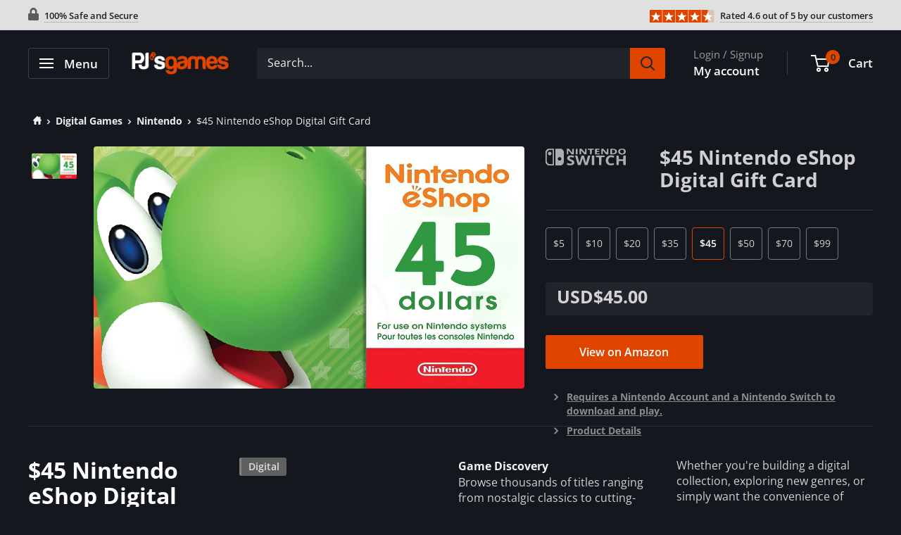

--- FILE ---
content_type: text/html; charset=utf-8
request_url: https://www.pjsgames.com/products/45-dollar-nintendo-eshop-digital-gift-card
body_size: 46931
content:
<!doctype html>

<html class="no-js" lang="en">
  <head>
    <script async src="https://www.googletagmanager.com/gtag/js?id=G-2Y1TSQSNVK"></script>
<script>
  window.dataLayer = window.dataLayer || [];
  function gtag(){dataLayer.push(arguments);}
  gtag('js', new Date());

  gtag('config', 'G-2Y1TSQSNVK');
</script>
    <meta charset="utf-8">
    <meta
      name="viewport"
      content="width=device-width, initial-scale=1.0, height=device-height, minimum-scale=1.0, maximum-scale=1.0"
    >
    <meta name="theme-color" content="#e04500"><title>$45 Nintendo eShop Digital Gift Card
</title><meta name="description" content="Get your $45 Nintendo eShop Digital Gift Card today! Perfect for enhancing gameplay or gifting to gamers. Instant delivery, secure transaction, and thousands of games to choose from. Jump into a universe of gaming delight!"><link rel="canonical" href="https://www.pjsgames.com/products/45-dollar-nintendo-eshop-digital-gift-card"><link rel="shortcut icon" href="//www.pjsgames.com/cdn/shop/files/FavIcon_70a5641b-87d9-4397-a895-9d3a261ba492_96x96.png?v=1699033517" type="image/png"><link rel="preload" as="style" href="//www.pjsgames.com/cdn/shop/t/54/assets/theme.min.css?v=87690365959234102941741108453">
    <link rel="preload" as="script" href="//www.pjsgames.com/cdn/shop/t/54/assets/theme.min.js?v=71775591222648308801741108453">
    <link rel="preconnect" href="https://cdn.shopify.com">
    <link rel="preconnect" href="https://fonts.shopifycdn.com">
    <link rel="dns-prefetch" href="https://ajax.googleapis.com">
    <link rel="dns-prefetch" href="https://maps.googleapis.com">
    <link rel="dns-prefetch" href="https://maps.gstatic.com">

    <meta property="og:type" content="product">
  <meta property="og:title" content="$45 Nintendo eShop Digital Gift Card"><meta property="og:image" content="http://www.pjsgames.com/cdn/shop/files/preview_images/card-45-dollar-nintendo-eshop-digital-gift-card.jpg?v=1755990573">
    <meta property="og:image:secure_url" content="https://www.pjsgames.com/cdn/shop/files/preview_images/card-45-dollar-nintendo-eshop-digital-gift-card.jpg?v=1755990573">
    <meta property="og:image:width" content="">
    <meta property="og:image:height" content=""><meta property="product:price:amount" content="45.00">
  <meta property="product:price:currency" content="USD"><meta property="og:description" content="Get your $45 Nintendo eShop Digital Gift Card today! Perfect for enhancing gameplay or gifting to gamers. Instant delivery, secure transaction, and thousands of games to choose from. Jump into a universe of gaming delight!"><meta property="og:url" content="https://www.pjsgames.com/products/45-dollar-nintendo-eshop-digital-gift-card">
<meta property="og:site_name" content="PJ&#39;s Games"><meta name="twitter:card" content="summary"><meta name="twitter:title" content="$45 Nintendo eShop Digital Gift Card">
  <meta name="twitter:description" content="A $45 Nintendo eShop gift card opens the door to thousands of digital games, downloadable content, and exclusive Nintendo experiences across multiple platforms. Your Gateway to Nintendo&#39;s Digital Library This digital gift card provides instant access to one of gaming&#39;s most curated digital storefronts. Whether you&#39;re hunting for the latest first-party Nintendo releases, discovering innovative indie titles, or expanding your favorite games with premium DLC, $45 gives you substantial purchasing power in the eShop ecosystem. Flexible Gaming Investment Game Discovery Browse thousands of titles ranging from nostalgic classics to cutting-edge releases. The eShop&#39;s recommendation system and user reviews help you find games that match your interests and playstyle preferences. Content Expansion Enhance your existing game library with season passes, character packs, and expansion content. Many Nintendo titles offer substantial post-launch content that extends gameplay for months or years. Value Flexibility">
  <meta name="twitter:image" content="https://www.pjsgames.com/cdn/shop/files/preview_images/card-45-dollar-nintendo-eshop-digital-gift-card_600x600_crop_center.jpg?v=1755990573">
    <link rel="preload" href="//www.pjsgames.com/cdn/fonts/open_sans/opensans_n4.c32e4d4eca5273f6d4ee95ddf54b5bbb75fc9b61.woff2" as="font" type="font/woff2" crossorigin><link rel="preload" href="//www.pjsgames.com/cdn/fonts/open_sans/opensans_n4.c32e4d4eca5273f6d4ee95ddf54b5bbb75fc9b61.woff2" as="font" type="font/woff2" crossorigin><style>
  @font-face {
  font-family: "Open Sans";
  font-weight: 400;
  font-style: normal;
  font-display: swap;
  src: url("//www.pjsgames.com/cdn/fonts/open_sans/opensans_n4.c32e4d4eca5273f6d4ee95ddf54b5bbb75fc9b61.woff2") format("woff2"),
       url("//www.pjsgames.com/cdn/fonts/open_sans/opensans_n4.5f3406f8d94162b37bfa232b486ac93ee892406d.woff") format("woff");
}

  @font-face {
  font-family: "Open Sans";
  font-weight: 400;
  font-style: normal;
  font-display: swap;
  src: url("//www.pjsgames.com/cdn/fonts/open_sans/opensans_n4.c32e4d4eca5273f6d4ee95ddf54b5bbb75fc9b61.woff2") format("woff2"),
       url("//www.pjsgames.com/cdn/fonts/open_sans/opensans_n4.5f3406f8d94162b37bfa232b486ac93ee892406d.woff") format("woff");
}

@font-face {
  font-family: "Open Sans";
  font-weight: 600;
  font-style: normal;
  font-display: swap;
  src: url("//www.pjsgames.com/cdn/fonts/open_sans/opensans_n6.15aeff3c913c3fe570c19cdfeed14ce10d09fb08.woff2") format("woff2"),
       url("//www.pjsgames.com/cdn/fonts/open_sans/opensans_n6.14bef14c75f8837a87f70ce22013cb146ee3e9f3.woff") format("woff");
}

@font-face {
  font-family: "Open Sans";
  font-weight: 400;
  font-style: italic;
  font-display: swap;
  src: url("//www.pjsgames.com/cdn/fonts/open_sans/opensans_i4.6f1d45f7a46916cc95c694aab32ecbf7509cbf33.woff2") format("woff2"),
       url("//www.pjsgames.com/cdn/fonts/open_sans/opensans_i4.4efaa52d5a57aa9a57c1556cc2b7465d18839daa.woff") format("woff");
}


  @font-face {
  font-family: "Open Sans";
  font-weight: 700;
  font-style: normal;
  font-display: swap;
  src: url("//www.pjsgames.com/cdn/fonts/open_sans/opensans_n7.a9393be1574ea8606c68f4441806b2711d0d13e4.woff2") format("woff2"),
       url("//www.pjsgames.com/cdn/fonts/open_sans/opensans_n7.7b8af34a6ebf52beb1a4c1d8c73ad6910ec2e553.woff") format("woff");
}

  @font-face {
  font-family: "Open Sans";
  font-weight: 400;
  font-style: italic;
  font-display: swap;
  src: url("//www.pjsgames.com/cdn/fonts/open_sans/opensans_i4.6f1d45f7a46916cc95c694aab32ecbf7509cbf33.woff2") format("woff2"),
       url("//www.pjsgames.com/cdn/fonts/open_sans/opensans_i4.4efaa52d5a57aa9a57c1556cc2b7465d18839daa.woff") format("woff");
}

  @font-face {
  font-family: "Open Sans";
  font-weight: 700;
  font-style: italic;
  font-display: swap;
  src: url("//www.pjsgames.com/cdn/fonts/open_sans/opensans_i7.916ced2e2ce15f7fcd95d196601a15e7b89ee9a4.woff2") format("woff2"),
       url("//www.pjsgames.com/cdn/fonts/open_sans/opensans_i7.99a9cff8c86ea65461de497ade3d515a98f8b32a.woff") format("woff");
}


  :root {
    --default-text-font-size : 15px;
    --base-text-font-size    : 16px;
    --heading-font-family    : "Open Sans", sans-serif;
    --heading-font-weight    : 400;
    --heading-font-style     : normal;
    --text-font-family       : "Open Sans", sans-serif;
    --text-font-weight       : 400;
    --text-font-style        : normal;
    --text-font-bolder-weight: 600;
    --text-link-decoration   : underline;

    --text-color               : #efefef;
    --text-color-rgb           : 239, 239, 239;
    --heading-color            : #ffffff;
    --border-color             : #2d2f35;
    --border-color-rgb         : 45, 47, 53;
    --form-border-color        : #212327;
    --accent-color             : #e04500;
    --accent-color-rgb         : 224, 69, 0;
    --link-color               : #e04500;
    --link-color-hover         : #942d00;
    --background               : #15171e;
    --secondary-background     : #22242c;
    --secondary-background-rgb : 34, 36, 44;
    --accent-background        : rgba(224, 69, 0, 0.08);

    --input-background: #22242c;

    --error-color       : #ffb700;
    --error-background  : rgba(255, 183, 0, 0.07);
    --success-color     : #00aa00;
    --success-background: rgba(0, 170, 0, 0.11);

    --primary-button-background      : #e04500;
    --primary-button-background-rgb  : 224, 69, 0;
    --primary-button-text-color      : #ffffff;
    --secondary-button-background    : #3d3f46;
    --secondary-button-background-rgb: 61, 63, 70;
    --secondary-button-text-color    : #ffffff;

    --header-background      : #15171e;
    --header-text-color      : #ffffff;
    --header-light-text-color: #9b9b9b;
    --header-border-color    : rgba(155, 155, 155, 0.3);
    --header-accent-color    : #e04500;
    --header-text-color-rgba : rgba(255,255,255,.8);

    --footer-background-color:    #15171e;
    --footer-heading-text-color:  #1e2d7d;
    --footer-body-text-color:     #9b9b9b;
    --footer-body-text-color-rgb: 155, 155, 155;
    --footer-accent-color:        #e04500;
    --footer-accent-color-rgb:    224, 69, 0;
    --footer-border:              1px solid var(--border-color);
    
    --flickity-arrow-color: #7a2600;--product-on-sale-accent           : #6cdb00;
    --product-on-sale-accent-rgb       : 108, 219, 0;
    --product-on-sale-color            : #ffffff;
    --product-in-stock-color           : #008a00;
    --product-low-stock-color          : #ee0000;
    --product-sold-out-color           : #8a9297;
    --product-custom-label-1-background: #606060;
    --product-custom-label-1-color     : #ffffff;
    --product-custom-label-2-background: #00a500;
    --product-custom-label-2-color     : #ffffff;
    --product-review-star-color        : #ffbd00;
    
    --mobile-container-gutter : 20px;
    --desktop-container-gutter: 40px;

    /* Shopify related variables */
    --payment-terms-background-color: #15171e;
  }
</style>

<script>
  // IE11 does not have support for CSS variables, so we have to polyfill them
  if (!(((window || {}).CSS || {}).supports && window.CSS.supports('(--a: 0)'))) {
    const script = document.createElement('script');
    script.type = 'text/javascript';
    script.src = 'https://cdn.jsdelivr.net/npm/css-vars-ponyfill@2';
    script.onload = function() {
      cssVars({});
    };

    document.getElementsByTagName('head')[0].appendChild(script);
  }
</script>


    <script>window.performance && window.performance.mark && window.performance.mark('shopify.content_for_header.start');</script><meta name="google-site-verification" content="KdzA16YsutYEXKA_gZj9LxNHSZDhJwCgS7AljygNP5E">
<meta id="shopify-digital-wallet" name="shopify-digital-wallet" content="/8753268/digital_wallets/dialog">
<meta name="shopify-checkout-api-token" content="fda1c9f991ca96ca6e80894f507c6eb0">
<meta id="in-context-paypal-metadata" data-shop-id="8753268" data-venmo-supported="false" data-environment="production" data-locale="en_US" data-paypal-v4="true" data-currency="USD">
<link rel="alternate" hreflang="x-default" href="https://www.pjsgames.com/products/45-dollar-nintendo-eshop-digital-gift-card">
<link rel="alternate" hreflang="en" href="https://www.pjsgames.com/products/45-dollar-nintendo-eshop-digital-gift-card">
<link rel="alternate" hreflang="en-FR" href="https://www.pjsgames.com/en-fr/products/45-dollar-nintendo-eshop-digital-gift-card">
<link rel="alternate" hreflang="en-DE" href="https://www.pjsgames.com/en-de/products/45-dollar-nintendo-eshop-digital-gift-card">
<link rel="alternate" hreflang="en-IE" href="https://www.pjsgames.com/en-ie/products/45-dollar-nintendo-eshop-digital-gift-card">
<link rel="alternate" hreflang="en-CH" href="https://www.pjsgames.com/en-ch/products/45-dollar-nintendo-eshop-digital-gift-card">
<link rel="alternate" type="application/json+oembed" href="https://www.pjsgames.com/products/45-dollar-nintendo-eshop-digital-gift-card.oembed">
<script async="async" src="/checkouts/internal/preloads.js?locale=en-US"></script>
<link rel="preconnect" href="https://shop.app" crossorigin="anonymous">
<script async="async" src="https://shop.app/checkouts/internal/preloads.js?locale=en-US&shop_id=8753268" crossorigin="anonymous"></script>
<script id="apple-pay-shop-capabilities" type="application/json">{"shopId":8753268,"countryCode":"CA","currencyCode":"USD","merchantCapabilities":["supports3DS"],"merchantId":"gid:\/\/shopify\/Shop\/8753268","merchantName":"PJ's Games","requiredBillingContactFields":["postalAddress","email"],"requiredShippingContactFields":["postalAddress","email"],"shippingType":"shipping","supportedNetworks":["visa","masterCard","amex","discover","jcb"],"total":{"type":"pending","label":"PJ's Games","amount":"1.00"},"shopifyPaymentsEnabled":true,"supportsSubscriptions":true}</script>
<script id="shopify-features" type="application/json">{"accessToken":"fda1c9f991ca96ca6e80894f507c6eb0","betas":["rich-media-storefront-analytics"],"domain":"www.pjsgames.com","predictiveSearch":true,"shopId":8753268,"locale":"en"}</script>
<script>var Shopify = Shopify || {};
Shopify.shop = "pjs-games-and-stuff.myshopify.com";
Shopify.locale = "en";
Shopify.currency = {"active":"USD","rate":"1.0"};
Shopify.country = "US";
Shopify.theme = {"name":"9.6.15","id":176234660158,"schema_name":"Warehouse","schema_version":"4.2.3","theme_store_id":871,"role":"main"};
Shopify.theme.handle = "null";
Shopify.theme.style = {"id":null,"handle":null};
Shopify.cdnHost = "www.pjsgames.com/cdn";
Shopify.routes = Shopify.routes || {};
Shopify.routes.root = "/";</script>
<script type="module">!function(o){(o.Shopify=o.Shopify||{}).modules=!0}(window);</script>
<script>!function(o){function n(){var o=[];function n(){o.push(Array.prototype.slice.apply(arguments))}return n.q=o,n}var t=o.Shopify=o.Shopify||{};t.loadFeatures=n(),t.autoloadFeatures=n()}(window);</script>
<script>
  window.ShopifyPay = window.ShopifyPay || {};
  window.ShopifyPay.apiHost = "shop.app\/pay";
  window.ShopifyPay.redirectState = null;
</script>
<script id="shop-js-analytics" type="application/json">{"pageType":"product"}</script>
<script defer="defer" async type="module" src="//www.pjsgames.com/cdn/shopifycloud/shop-js/modules/v2/client.init-shop-cart-sync_C5BV16lS.en.esm.js"></script>
<script defer="defer" async type="module" src="//www.pjsgames.com/cdn/shopifycloud/shop-js/modules/v2/chunk.common_CygWptCX.esm.js"></script>
<script type="module">
  await import("//www.pjsgames.com/cdn/shopifycloud/shop-js/modules/v2/client.init-shop-cart-sync_C5BV16lS.en.esm.js");
await import("//www.pjsgames.com/cdn/shopifycloud/shop-js/modules/v2/chunk.common_CygWptCX.esm.js");

  window.Shopify.SignInWithShop?.initShopCartSync?.({"fedCMEnabled":true,"windoidEnabled":true});

</script>
<script>
  window.Shopify = window.Shopify || {};
  if (!window.Shopify.featureAssets) window.Shopify.featureAssets = {};
  window.Shopify.featureAssets['shop-js'] = {"shop-cart-sync":["modules/v2/client.shop-cart-sync_ZFArdW7E.en.esm.js","modules/v2/chunk.common_CygWptCX.esm.js"],"init-fed-cm":["modules/v2/client.init-fed-cm_CmiC4vf6.en.esm.js","modules/v2/chunk.common_CygWptCX.esm.js"],"shop-button":["modules/v2/client.shop-button_tlx5R9nI.en.esm.js","modules/v2/chunk.common_CygWptCX.esm.js"],"shop-cash-offers":["modules/v2/client.shop-cash-offers_DOA2yAJr.en.esm.js","modules/v2/chunk.common_CygWptCX.esm.js","modules/v2/chunk.modal_D71HUcav.esm.js"],"init-windoid":["modules/v2/client.init-windoid_sURxWdc1.en.esm.js","modules/v2/chunk.common_CygWptCX.esm.js"],"shop-toast-manager":["modules/v2/client.shop-toast-manager_ClPi3nE9.en.esm.js","modules/v2/chunk.common_CygWptCX.esm.js"],"init-shop-email-lookup-coordinator":["modules/v2/client.init-shop-email-lookup-coordinator_B8hsDcYM.en.esm.js","modules/v2/chunk.common_CygWptCX.esm.js"],"init-shop-cart-sync":["modules/v2/client.init-shop-cart-sync_C5BV16lS.en.esm.js","modules/v2/chunk.common_CygWptCX.esm.js"],"avatar":["modules/v2/client.avatar_BTnouDA3.en.esm.js"],"pay-button":["modules/v2/client.pay-button_FdsNuTd3.en.esm.js","modules/v2/chunk.common_CygWptCX.esm.js"],"init-customer-accounts":["modules/v2/client.init-customer-accounts_DxDtT_ad.en.esm.js","modules/v2/client.shop-login-button_C5VAVYt1.en.esm.js","modules/v2/chunk.common_CygWptCX.esm.js","modules/v2/chunk.modal_D71HUcav.esm.js"],"init-shop-for-new-customer-accounts":["modules/v2/client.init-shop-for-new-customer-accounts_ChsxoAhi.en.esm.js","modules/v2/client.shop-login-button_C5VAVYt1.en.esm.js","modules/v2/chunk.common_CygWptCX.esm.js","modules/v2/chunk.modal_D71HUcav.esm.js"],"shop-login-button":["modules/v2/client.shop-login-button_C5VAVYt1.en.esm.js","modules/v2/chunk.common_CygWptCX.esm.js","modules/v2/chunk.modal_D71HUcav.esm.js"],"init-customer-accounts-sign-up":["modules/v2/client.init-customer-accounts-sign-up_CPSyQ0Tj.en.esm.js","modules/v2/client.shop-login-button_C5VAVYt1.en.esm.js","modules/v2/chunk.common_CygWptCX.esm.js","modules/v2/chunk.modal_D71HUcav.esm.js"],"shop-follow-button":["modules/v2/client.shop-follow-button_Cva4Ekp9.en.esm.js","modules/v2/chunk.common_CygWptCX.esm.js","modules/v2/chunk.modal_D71HUcav.esm.js"],"checkout-modal":["modules/v2/client.checkout-modal_BPM8l0SH.en.esm.js","modules/v2/chunk.common_CygWptCX.esm.js","modules/v2/chunk.modal_D71HUcav.esm.js"],"lead-capture":["modules/v2/client.lead-capture_Bi8yE_yS.en.esm.js","modules/v2/chunk.common_CygWptCX.esm.js","modules/v2/chunk.modal_D71HUcav.esm.js"],"shop-login":["modules/v2/client.shop-login_D6lNrXab.en.esm.js","modules/v2/chunk.common_CygWptCX.esm.js","modules/v2/chunk.modal_D71HUcav.esm.js"],"payment-terms":["modules/v2/client.payment-terms_CZxnsJam.en.esm.js","modules/v2/chunk.common_CygWptCX.esm.js","modules/v2/chunk.modal_D71HUcav.esm.js"]};
</script>
<script>(function() {
  var isLoaded = false;
  function asyncLoad() {
    if (isLoaded) return;
    isLoaded = true;
    var urls = ["https:\/\/usemechanic.com\/scripts\/online_store.js?shop=pjs-games-and-stuff.myshopify.com","\/\/cdn.shopify.com\/proxy\/e72d3b5989ce9274fdc5cd7d69dbc7cd0c52a511980fa3087d63ac1e06e6f094\/api.goaffpro.com\/loader.js?shop=pjs-games-and-stuff.myshopify.com\u0026sp-cache-control=cHVibGljLCBtYXgtYWdlPTkwMA","\/\/cdn.shopify.com\/proxy\/77e1d460ead4b7596e5bae7f76c36533af2357534ee3b1c7da69f19f2c7fe309\/bingshoppingtool-t2app-prod.trafficmanager.net\/uet\/tracking_script?shop=pjs-games-and-stuff.myshopify.com\u0026sp-cache-control=cHVibGljLCBtYXgtYWdlPTkwMA","https:\/\/loox.io\/widget\/T9DWmmm-l3\/loox.1695037764361.js?shop=pjs-games-and-stuff.myshopify.com"];
    for (var i = 0; i < urls.length; i++) {
      var s = document.createElement('script');
      s.type = 'text/javascript';
      s.async = true;
      s.src = urls[i];
      var x = document.getElementsByTagName('script')[0];
      x.parentNode.insertBefore(s, x);
    }
  };
  if(window.attachEvent) {
    window.attachEvent('onload', asyncLoad);
  } else {
    window.addEventListener('load', asyncLoad, false);
  }
})();</script>
<script id="__st">var __st={"a":8753268,"offset":-18000,"reqid":"4ddfa54b-74eb-4f6a-91f6-28fdacc93213-1768824690","pageurl":"www.pjsgames.com\/products\/45-dollar-nintendo-eshop-digital-gift-card","u":"70d124bd8939","p":"product","rtyp":"product","rid":9694176379198};</script>
<script>window.ShopifyPaypalV4VisibilityTracking = true;</script>
<script id="captcha-bootstrap">!function(){'use strict';const t='contact',e='account',n='new_comment',o=[[t,t],['blogs',n],['comments',n],[t,'customer']],c=[[e,'customer_login'],[e,'guest_login'],[e,'recover_customer_password'],[e,'create_customer']],r=t=>t.map((([t,e])=>`form[action*='/${t}']:not([data-nocaptcha='true']) input[name='form_type'][value='${e}']`)).join(','),a=t=>()=>t?[...document.querySelectorAll(t)].map((t=>t.form)):[];function s(){const t=[...o],e=r(t);return a(e)}const i='password',u='form_key',d=['recaptcha-v3-token','g-recaptcha-response','h-captcha-response',i],f=()=>{try{return window.sessionStorage}catch{return}},m='__shopify_v',_=t=>t.elements[u];function p(t,e,n=!1){try{const o=window.sessionStorage,c=JSON.parse(o.getItem(e)),{data:r}=function(t){const{data:e,action:n}=t;return t[m]||n?{data:e,action:n}:{data:t,action:n}}(c);for(const[e,n]of Object.entries(r))t.elements[e]&&(t.elements[e].value=n);n&&o.removeItem(e)}catch(o){console.error('form repopulation failed',{error:o})}}const l='form_type',E='cptcha';function T(t){t.dataset[E]=!0}const w=window,h=w.document,L='Shopify',v='ce_forms',y='captcha';let A=!1;((t,e)=>{const n=(g='f06e6c50-85a8-45c8-87d0-21a2b65856fe',I='https://cdn.shopify.com/shopifycloud/storefront-forms-hcaptcha/ce_storefront_forms_captcha_hcaptcha.v1.5.2.iife.js',D={infoText:'Protected by hCaptcha',privacyText:'Privacy',termsText:'Terms'},(t,e,n)=>{const o=w[L][v],c=o.bindForm;if(c)return c(t,g,e,D).then(n);var r;o.q.push([[t,g,e,D],n]),r=I,A||(h.body.append(Object.assign(h.createElement('script'),{id:'captcha-provider',async:!0,src:r})),A=!0)});var g,I,D;w[L]=w[L]||{},w[L][v]=w[L][v]||{},w[L][v].q=[],w[L][y]=w[L][y]||{},w[L][y].protect=function(t,e){n(t,void 0,e),T(t)},Object.freeze(w[L][y]),function(t,e,n,w,h,L){const[v,y,A,g]=function(t,e,n){const i=e?o:[],u=t?c:[],d=[...i,...u],f=r(d),m=r(i),_=r(d.filter((([t,e])=>n.includes(e))));return[a(f),a(m),a(_),s()]}(w,h,L),I=t=>{const e=t.target;return e instanceof HTMLFormElement?e:e&&e.form},D=t=>v().includes(t);t.addEventListener('submit',(t=>{const e=I(t);if(!e)return;const n=D(e)&&!e.dataset.hcaptchaBound&&!e.dataset.recaptchaBound,o=_(e),c=g().includes(e)&&(!o||!o.value);(n||c)&&t.preventDefault(),c&&!n&&(function(t){try{if(!f())return;!function(t){const e=f();if(!e)return;const n=_(t);if(!n)return;const o=n.value;o&&e.removeItem(o)}(t);const e=Array.from(Array(32),(()=>Math.random().toString(36)[2])).join('');!function(t,e){_(t)||t.append(Object.assign(document.createElement('input'),{type:'hidden',name:u})),t.elements[u].value=e}(t,e),function(t,e){const n=f();if(!n)return;const o=[...t.querySelectorAll(`input[type='${i}']`)].map((({name:t})=>t)),c=[...d,...o],r={};for(const[a,s]of new FormData(t).entries())c.includes(a)||(r[a]=s);n.setItem(e,JSON.stringify({[m]:1,action:t.action,data:r}))}(t,e)}catch(e){console.error('failed to persist form',e)}}(e),e.submit())}));const S=(t,e)=>{t&&!t.dataset[E]&&(n(t,e.some((e=>e===t))),T(t))};for(const o of['focusin','change'])t.addEventListener(o,(t=>{const e=I(t);D(e)&&S(e,y())}));const B=e.get('form_key'),M=e.get(l),P=B&&M;t.addEventListener('DOMContentLoaded',(()=>{const t=y();if(P)for(const e of t)e.elements[l].value===M&&p(e,B);[...new Set([...A(),...v().filter((t=>'true'===t.dataset.shopifyCaptcha))])].forEach((e=>S(e,t)))}))}(h,new URLSearchParams(w.location.search),n,t,e,['guest_login'])})(!0,!0)}();</script>
<script integrity="sha256-4kQ18oKyAcykRKYeNunJcIwy7WH5gtpwJnB7kiuLZ1E=" data-source-attribution="shopify.loadfeatures" defer="defer" src="//www.pjsgames.com/cdn/shopifycloud/storefront/assets/storefront/load_feature-a0a9edcb.js" crossorigin="anonymous"></script>
<script crossorigin="anonymous" defer="defer" src="//www.pjsgames.com/cdn/shopifycloud/storefront/assets/shopify_pay/storefront-65b4c6d7.js?v=20250812"></script>
<script data-source-attribution="shopify.dynamic_checkout.dynamic.init">var Shopify=Shopify||{};Shopify.PaymentButton=Shopify.PaymentButton||{isStorefrontPortableWallets:!0,init:function(){window.Shopify.PaymentButton.init=function(){};var t=document.createElement("script");t.src="https://www.pjsgames.com/cdn/shopifycloud/portable-wallets/latest/portable-wallets.en.js",t.type="module",document.head.appendChild(t)}};
</script>
<script data-source-attribution="shopify.dynamic_checkout.buyer_consent">
  function portableWalletsHideBuyerConsent(e){var t=document.getElementById("shopify-buyer-consent"),n=document.getElementById("shopify-subscription-policy-button");t&&n&&(t.classList.add("hidden"),t.setAttribute("aria-hidden","true"),n.removeEventListener("click",e))}function portableWalletsShowBuyerConsent(e){var t=document.getElementById("shopify-buyer-consent"),n=document.getElementById("shopify-subscription-policy-button");t&&n&&(t.classList.remove("hidden"),t.removeAttribute("aria-hidden"),n.addEventListener("click",e))}window.Shopify?.PaymentButton&&(window.Shopify.PaymentButton.hideBuyerConsent=portableWalletsHideBuyerConsent,window.Shopify.PaymentButton.showBuyerConsent=portableWalletsShowBuyerConsent);
</script>
<script data-source-attribution="shopify.dynamic_checkout.cart.bootstrap">document.addEventListener("DOMContentLoaded",(function(){function t(){return document.querySelector("shopify-accelerated-checkout-cart, shopify-accelerated-checkout")}if(t())Shopify.PaymentButton.init();else{new MutationObserver((function(e,n){t()&&(Shopify.PaymentButton.init(),n.disconnect())})).observe(document.body,{childList:!0,subtree:!0})}}));
</script>
<script id='scb4127' type='text/javascript' async='' src='https://www.pjsgames.com/cdn/shopifycloud/privacy-banner/storefront-banner.js'></script><link id="shopify-accelerated-checkout-styles" rel="stylesheet" media="screen" href="https://www.pjsgames.com/cdn/shopifycloud/portable-wallets/latest/accelerated-checkout-backwards-compat.css" crossorigin="anonymous">
<style id="shopify-accelerated-checkout-cart">
        #shopify-buyer-consent {
  margin-top: 1em;
  display: inline-block;
  width: 100%;
}

#shopify-buyer-consent.hidden {
  display: none;
}

#shopify-subscription-policy-button {
  background: none;
  border: none;
  padding: 0;
  text-decoration: underline;
  font-size: inherit;
  cursor: pointer;
}

#shopify-subscription-policy-button::before {
  box-shadow: none;
}

      </style>

<script>window.performance && window.performance.mark && window.performance.mark('shopify.content_for_header.end');</script>

    <link rel="stylesheet" href="//www.pjsgames.com/cdn/shop/t/54/assets/theme.min.css?v=87690365959234102941741108453">
    <link rel="stylesheet" href="//www.pjsgames.com/cdn/shop/t/54/assets/custom.min.css?v=132293861032713784531741108453">
    
  <script type="application/ld+json">
  {
    "@context": "https://schema.org",
    "@type": "Product",
    "productID": 9694176379198,
    "offers": [{
          "@type": "Offer",
          "name": "Default Title",
          "availability":"https://schema.org/InStock",
          "price": 45.0,
          "priceCurrency": "USD",
          "priceValidUntil": "2026-01-29","sku": "B01LZNGKZ8",
            "gtin12": "799366502494",
          "url": "/products/45-dollar-nintendo-eshop-digital-gift-card?variant=46662683787582"
        }
],"brand": {
      "@type": "Brand",
      "name": "Nintendo"
    },
    "name": "$45 Nintendo eShop Digital Gift Card",
    "description": "A $45 Nintendo eShop gift card opens the door to thousands of digital games, downloadable content, and exclusive Nintendo experiences across multiple platforms.\nYour Gateway to Nintendo's Digital Library\nThis digital gift card provides instant access to one of gaming's most curated digital storefronts. Whether you're hunting for the latest first-party Nintendo releases, discovering innovative indie titles, or expanding your favorite games with premium DLC, $45 gives you substantial purchasing power in the eShop ecosystem.\nFlexible Gaming Investment\n\nGame Discovery\nBrowse thousands of titles ranging from nostalgic classics to cutting-edge releases. The eShop's recommendation system and user reviews help you find games that match your interests and playstyle preferences.\nContent Expansion\nEnhance your existing game library with season passes, character packs, and expansion content. Many Nintendo titles offer substantial post-launch content that extends gameplay for months or years.\nValue Flexibility\nSplit your credit across multiple smaller purchases or save up for premium releases. The credit never expires, giving you complete control over when and how you spend.\n\nPerfect for Any Nintendo Enthusiast\nWhether you're building a digital collection, exploring new genres, or simply want the convenience of instant game access, this gift card removes the friction between you and your next gaming experience. The digital nature means no waiting for shipping or worrying about physical storage space.\nSeamless Digital Experience\nRedemption takes seconds through your Nintendo account, and purchases download directly to your console. Your games are permanently tied to your account, accessible from any compatible device you own.\nTransform your Nintendo gaming library today. Add this credit to your account and discover what's waiting in the vast Nintendo eShop catalog.",
    "category": "Digital Gift Card",
    "url": "/products/45-dollar-nintendo-eshop-digital-gift-card",
    "sku": "B01LZNGKZ8",
    "image": {
      "@type": "ImageObject",
      "url": "https://www.pjsgames.com/cdn/shop/files/preview_images/card-45-dollar-nintendo-eshop-digital-gift-card.jpg?v=1755990573&width=1024",
      "image": "https://www.pjsgames.com/cdn/shop/files/preview_images/card-45-dollar-nintendo-eshop-digital-gift-card.jpg?v=1755990573&width=1024",
      "name": "$45 Nintendo eShop Digital Gift Card | Trailer",
      "width": "1024",
      "height": "1024"
    }
  }
  </script>



  <script type="application/ld+json">
  {
    "@context": "https://schema.org",
    "@type": "BreadcrumbList",
  "itemListElement": [{
      "@type": "ListItem",
      "position": 1,
      "name": "Home",
      "item": "https://www.pjsgames.com"
    },{
          "@type": "ListItem",
          "position": 2,
          "name": "$45 Nintendo eShop Digital Gift Card",
          "item": "https://www.pjsgames.com/products/45-dollar-nintendo-eshop-digital-gift-card"
        }]
  }
  </script>



    <script>
      // This allows to expose several variables to the global scope, to be used in scripts
      window.theme = {
        pageType: "product",
        cartCount: 0,
        moneyFormat: "\u003cspan class=money\u003e${{amount}}\u003c\/span\u003e",
        moneyWithCurrencyFormat: "\u003cspan class=money\u003eUSD${{amount}}\u003c\/span\u003e",
        currencyCodeEnabled: true,
        showDiscount: true,
        discountMode: "percentage",
        cartType: "drawer"
      };

      window.routes = {
        rootUrl: "\/",
        rootUrlWithoutSlash: '',
        cartUrl: "\/cart",
        cartAddUrl: "\/cart\/add",
        cartChangeUrl: "\/cart\/change",
        searchUrl: "\/search",
        productRecommendationsUrl: "\/recommendations\/products"
      };

      window.languages = {
        productRegularPrice: "Regular price",
        productSalePrice: "Sale price",
        collectionOnSaleLabel: "Save {{savings}}",
        productFormUnavailable: "Unavailable",
        productFormAddToCart: "Add to Cart",
        productFormInCart: "In Cart",
        productFormPreOrder: "Pre-order",
        productFormSoldOut: "Sold out",
        productAdded: "Product has been added to your cart",
        productAddedShort: "Added!",
        productInCart: "Product is already in your cart, multiple quantity is not permitted.",
        shippingEstimatorNoResults: "No shipping could be found for your address.",
        shippingEstimatorOneResult: "There is one shipping rate for your address:",
        shippingEstimatorMultipleResults: "There are {{count}} shipping rates for your address:",
        shippingEstimatorErrors: "There are some errors:",
        stillLoading: "Please wait for the product page to finish loading before adding any items to the cart."
      };

      window.products = [];
      document.documentElement.className = document.documentElement.className.replace('no-js', 'js');
    </script><script src="//www.pjsgames.com/cdn/shop/t/54/assets/theme.min.js?v=71775591222648308801741108453" defer></script>
    <script src="//www.pjsgames.com/cdn/shop/t/54/assets/custom.min.js?v=166601732704773229151741108453" defer></script><script>
        (function () {
          window.onpageshow = function() {
            // We force re-freshing the cart content onpageshow, as most browsers will serve a cache copy when hitting the
            // back button, which cause staled data
            document.documentElement.dispatchEvent(new CustomEvent('cart:refresh', {
              bubbles: true,
              detail: {scrollToTop: false}
            }));
          };
        })();
      </script><script>var loox_global_hash = '1767998221048';</script><style>.loox-reviews-default { max-width: 1200px; margin: 0 auto; }.loox-rating .loox-icon { color:#EBBF20; }
:root { --lxs-rating-icon-color: #EBBF20; }</style>
  <link href="https://monorail-edge.shopifysvc.com" rel="dns-prefetch">
<script>(function(){if ("sendBeacon" in navigator && "performance" in window) {try {var session_token_from_headers = performance.getEntriesByType('navigation')[0].serverTiming.find(x => x.name == '_s').description;} catch {var session_token_from_headers = undefined;}var session_cookie_matches = document.cookie.match(/_shopify_s=([^;]*)/);var session_token_from_cookie = session_cookie_matches && session_cookie_matches.length === 2 ? session_cookie_matches[1] : "";var session_token = session_token_from_headers || session_token_from_cookie || "";function handle_abandonment_event(e) {var entries = performance.getEntries().filter(function(entry) {return /monorail-edge.shopifysvc.com/.test(entry.name);});if (!window.abandonment_tracked && entries.length === 0) {window.abandonment_tracked = true;var currentMs = Date.now();var navigation_start = performance.timing.navigationStart;var payload = {shop_id: 8753268,url: window.location.href,navigation_start,duration: currentMs - navigation_start,session_token,page_type: "product"};window.navigator.sendBeacon("https://monorail-edge.shopifysvc.com/v1/produce", JSON.stringify({schema_id: "online_store_buyer_site_abandonment/1.1",payload: payload,metadata: {event_created_at_ms: currentMs,event_sent_at_ms: currentMs}}));}}window.addEventListener('pagehide', handle_abandonment_event);}}());</script>
<script id="web-pixels-manager-setup">(function e(e,d,r,n,o){if(void 0===o&&(o={}),!Boolean(null===(a=null===(i=window.Shopify)||void 0===i?void 0:i.analytics)||void 0===a?void 0:a.replayQueue)){var i,a;window.Shopify=window.Shopify||{};var t=window.Shopify;t.analytics=t.analytics||{};var s=t.analytics;s.replayQueue=[],s.publish=function(e,d,r){return s.replayQueue.push([e,d,r]),!0};try{self.performance.mark("wpm:start")}catch(e){}var l=function(){var e={modern:/Edge?\/(1{2}[4-9]|1[2-9]\d|[2-9]\d{2}|\d{4,})\.\d+(\.\d+|)|Firefox\/(1{2}[4-9]|1[2-9]\d|[2-9]\d{2}|\d{4,})\.\d+(\.\d+|)|Chrom(ium|e)\/(9{2}|\d{3,})\.\d+(\.\d+|)|(Maci|X1{2}).+ Version\/(15\.\d+|(1[6-9]|[2-9]\d|\d{3,})\.\d+)([,.]\d+|)( \(\w+\)|)( Mobile\/\w+|) Safari\/|Chrome.+OPR\/(9{2}|\d{3,})\.\d+\.\d+|(CPU[ +]OS|iPhone[ +]OS|CPU[ +]iPhone|CPU IPhone OS|CPU iPad OS)[ +]+(15[._]\d+|(1[6-9]|[2-9]\d|\d{3,})[._]\d+)([._]\d+|)|Android:?[ /-](13[3-9]|1[4-9]\d|[2-9]\d{2}|\d{4,})(\.\d+|)(\.\d+|)|Android.+Firefox\/(13[5-9]|1[4-9]\d|[2-9]\d{2}|\d{4,})\.\d+(\.\d+|)|Android.+Chrom(ium|e)\/(13[3-9]|1[4-9]\d|[2-9]\d{2}|\d{4,})\.\d+(\.\d+|)|SamsungBrowser\/([2-9]\d|\d{3,})\.\d+/,legacy:/Edge?\/(1[6-9]|[2-9]\d|\d{3,})\.\d+(\.\d+|)|Firefox\/(5[4-9]|[6-9]\d|\d{3,})\.\d+(\.\d+|)|Chrom(ium|e)\/(5[1-9]|[6-9]\d|\d{3,})\.\d+(\.\d+|)([\d.]+$|.*Safari\/(?![\d.]+ Edge\/[\d.]+$))|(Maci|X1{2}).+ Version\/(10\.\d+|(1[1-9]|[2-9]\d|\d{3,})\.\d+)([,.]\d+|)( \(\w+\)|)( Mobile\/\w+|) Safari\/|Chrome.+OPR\/(3[89]|[4-9]\d|\d{3,})\.\d+\.\d+|(CPU[ +]OS|iPhone[ +]OS|CPU[ +]iPhone|CPU IPhone OS|CPU iPad OS)[ +]+(10[._]\d+|(1[1-9]|[2-9]\d|\d{3,})[._]\d+)([._]\d+|)|Android:?[ /-](13[3-9]|1[4-9]\d|[2-9]\d{2}|\d{4,})(\.\d+|)(\.\d+|)|Mobile Safari.+OPR\/([89]\d|\d{3,})\.\d+\.\d+|Android.+Firefox\/(13[5-9]|1[4-9]\d|[2-9]\d{2}|\d{4,})\.\d+(\.\d+|)|Android.+Chrom(ium|e)\/(13[3-9]|1[4-9]\d|[2-9]\d{2}|\d{4,})\.\d+(\.\d+|)|Android.+(UC? ?Browser|UCWEB|U3)[ /]?(15\.([5-9]|\d{2,})|(1[6-9]|[2-9]\d|\d{3,})\.\d+)\.\d+|SamsungBrowser\/(5\.\d+|([6-9]|\d{2,})\.\d+)|Android.+MQ{2}Browser\/(14(\.(9|\d{2,})|)|(1[5-9]|[2-9]\d|\d{3,})(\.\d+|))(\.\d+|)|K[Aa][Ii]OS\/(3\.\d+|([4-9]|\d{2,})\.\d+)(\.\d+|)/},d=e.modern,r=e.legacy,n=navigator.userAgent;return n.match(d)?"modern":n.match(r)?"legacy":"unknown"}(),u="modern"===l?"modern":"legacy",c=(null!=n?n:{modern:"",legacy:""})[u],f=function(e){return[e.baseUrl,"/wpm","/b",e.hashVersion,"modern"===e.buildTarget?"m":"l",".js"].join("")}({baseUrl:d,hashVersion:r,buildTarget:u}),m=function(e){var d=e.version,r=e.bundleTarget,n=e.surface,o=e.pageUrl,i=e.monorailEndpoint;return{emit:function(e){var a=e.status,t=e.errorMsg,s=(new Date).getTime(),l=JSON.stringify({metadata:{event_sent_at_ms:s},events:[{schema_id:"web_pixels_manager_load/3.1",payload:{version:d,bundle_target:r,page_url:o,status:a,surface:n,error_msg:t},metadata:{event_created_at_ms:s}}]});if(!i)return console&&console.warn&&console.warn("[Web Pixels Manager] No Monorail endpoint provided, skipping logging."),!1;try{return self.navigator.sendBeacon.bind(self.navigator)(i,l)}catch(e){}var u=new XMLHttpRequest;try{return u.open("POST",i,!0),u.setRequestHeader("Content-Type","text/plain"),u.send(l),!0}catch(e){return console&&console.warn&&console.warn("[Web Pixels Manager] Got an unhandled error while logging to Monorail."),!1}}}}({version:r,bundleTarget:l,surface:e.surface,pageUrl:self.location.href,monorailEndpoint:e.monorailEndpoint});try{o.browserTarget=l,function(e){var d=e.src,r=e.async,n=void 0===r||r,o=e.onload,i=e.onerror,a=e.sri,t=e.scriptDataAttributes,s=void 0===t?{}:t,l=document.createElement("script"),u=document.querySelector("head"),c=document.querySelector("body");if(l.async=n,l.src=d,a&&(l.integrity=a,l.crossOrigin="anonymous"),s)for(var f in s)if(Object.prototype.hasOwnProperty.call(s,f))try{l.dataset[f]=s[f]}catch(e){}if(o&&l.addEventListener("load",o),i&&l.addEventListener("error",i),u)u.appendChild(l);else{if(!c)throw new Error("Did not find a head or body element to append the script");c.appendChild(l)}}({src:f,async:!0,onload:function(){if(!function(){var e,d;return Boolean(null===(d=null===(e=window.Shopify)||void 0===e?void 0:e.analytics)||void 0===d?void 0:d.initialized)}()){var d=window.webPixelsManager.init(e)||void 0;if(d){var r=window.Shopify.analytics;r.replayQueue.forEach((function(e){var r=e[0],n=e[1],o=e[2];d.publishCustomEvent(r,n,o)})),r.replayQueue=[],r.publish=d.publishCustomEvent,r.visitor=d.visitor,r.initialized=!0}}},onerror:function(){return m.emit({status:"failed",errorMsg:"".concat(f," has failed to load")})},sri:function(e){var d=/^sha384-[A-Za-z0-9+/=]+$/;return"string"==typeof e&&d.test(e)}(c)?c:"",scriptDataAttributes:o}),m.emit({status:"loading"})}catch(e){m.emit({status:"failed",errorMsg:(null==e?void 0:e.message)||"Unknown error"})}}})({shopId: 8753268,storefrontBaseUrl: "https://www.pjsgames.com",extensionsBaseUrl: "https://extensions.shopifycdn.com/cdn/shopifycloud/web-pixels-manager",monorailEndpoint: "https://monorail-edge.shopifysvc.com/unstable/produce_batch",surface: "storefront-renderer",enabledBetaFlags: ["2dca8a86"],webPixelsConfigList: [{"id":"1589248318","configuration":"{\"shop\":\"pjs-games-and-stuff.myshopify.com\",\"cookie_duration\":\"604800\"}","eventPayloadVersion":"v1","runtimeContext":"STRICT","scriptVersion":"a2e7513c3708f34b1f617d7ce88f9697","type":"APP","apiClientId":2744533,"privacyPurposes":["ANALYTICS","MARKETING"],"dataSharingAdjustments":{"protectedCustomerApprovalScopes":["read_customer_address","read_customer_email","read_customer_name","read_customer_personal_data","read_customer_phone"]}},{"id":"714539326","configuration":"{\"config\":\"{\\\"google_tag_ids\\\":[\\\"G-2Y1TSQSNVK\\\",\\\"AW-10813065200\\\",\\\"GT-MK48VKK\\\"],\\\"target_country\\\":\\\"US\\\",\\\"gtag_events\\\":[{\\\"type\\\":\\\"begin_checkout\\\",\\\"action_label\\\":[\\\"G-2Y1TSQSNVK\\\",\\\"AW-10813065200\\\/x4iGCMKPmYUDEPCPiaQo\\\"]},{\\\"type\\\":\\\"search\\\",\\\"action_label\\\":[\\\"G-2Y1TSQSNVK\\\",\\\"AW-10813065200\\\/6U2FCMWPmYUDEPCPiaQo\\\"]},{\\\"type\\\":\\\"view_item\\\",\\\"action_label\\\":[\\\"G-2Y1TSQSNVK\\\",\\\"AW-10813065200\\\/5in0CLyPmYUDEPCPiaQo\\\",\\\"MC-JX76V5EPQQ\\\"]},{\\\"type\\\":\\\"purchase\\\",\\\"action_label\\\":[\\\"G-2Y1TSQSNVK\\\",\\\"AW-10813065200\\\/gKqQCLmPmYUDEPCPiaQo\\\",\\\"MC-JX76V5EPQQ\\\"]},{\\\"type\\\":\\\"page_view\\\",\\\"action_label\\\":[\\\"G-2Y1TSQSNVK\\\",\\\"AW-10813065200\\\/ZYhhCLaPmYUDEPCPiaQo\\\",\\\"MC-JX76V5EPQQ\\\"]},{\\\"type\\\":\\\"add_payment_info\\\",\\\"action_label\\\":[\\\"G-2Y1TSQSNVK\\\",\\\"AW-10813065200\\\/oS1iCMiPmYUDEPCPiaQo\\\"]},{\\\"type\\\":\\\"add_to_cart\\\",\\\"action_label\\\":[\\\"G-2Y1TSQSNVK\\\",\\\"AW-10813065200\\\/kOGsCL-PmYUDEPCPiaQo\\\"]}],\\\"enable_monitoring_mode\\\":false}\"}","eventPayloadVersion":"v1","runtimeContext":"OPEN","scriptVersion":"b2a88bafab3e21179ed38636efcd8a93","type":"APP","apiClientId":1780363,"privacyPurposes":[],"dataSharingAdjustments":{"protectedCustomerApprovalScopes":["read_customer_address","read_customer_email","read_customer_name","read_customer_personal_data","read_customer_phone"]}},{"id":"375783742","configuration":"{\"pixel_id\":\"1552043635120117\",\"pixel_type\":\"facebook_pixel\",\"metaapp_system_user_token\":\"-\"}","eventPayloadVersion":"v1","runtimeContext":"OPEN","scriptVersion":"ca16bc87fe92b6042fbaa3acc2fbdaa6","type":"APP","apiClientId":2329312,"privacyPurposes":["ANALYTICS","MARKETING","SALE_OF_DATA"],"dataSharingAdjustments":{"protectedCustomerApprovalScopes":["read_customer_address","read_customer_email","read_customer_name","read_customer_personal_data","read_customer_phone"]}},{"id":"164954430","configuration":"{\"tagID\":\"2613295960790\"}","eventPayloadVersion":"v1","runtimeContext":"STRICT","scriptVersion":"18031546ee651571ed29edbe71a3550b","type":"APP","apiClientId":3009811,"privacyPurposes":["ANALYTICS","MARKETING","SALE_OF_DATA"],"dataSharingAdjustments":{"protectedCustomerApprovalScopes":["read_customer_address","read_customer_email","read_customer_name","read_customer_personal_data","read_customer_phone"]}},{"id":"140738878","configuration":"{\"ti\":\"56068168\",\"endpoint\":\"https:\/\/bat.bing.com\/action\/0\"}","eventPayloadVersion":"v1","runtimeContext":"STRICT","scriptVersion":"5ee93563fe31b11d2d65e2f09a5229dc","type":"APP","apiClientId":2997493,"privacyPurposes":["ANALYTICS","MARKETING","SALE_OF_DATA"],"dataSharingAdjustments":{"protectedCustomerApprovalScopes":["read_customer_personal_data"]}},{"id":"shopify-app-pixel","configuration":"{}","eventPayloadVersion":"v1","runtimeContext":"STRICT","scriptVersion":"0450","apiClientId":"shopify-pixel","type":"APP","privacyPurposes":["ANALYTICS","MARKETING"]},{"id":"shopify-custom-pixel","eventPayloadVersion":"v1","runtimeContext":"LAX","scriptVersion":"0450","apiClientId":"shopify-pixel","type":"CUSTOM","privacyPurposes":["ANALYTICS","MARKETING"]}],isMerchantRequest: false,initData: {"shop":{"name":"PJ's Games","paymentSettings":{"currencyCode":"USD"},"myshopifyDomain":"pjs-games-and-stuff.myshopify.com","countryCode":"CA","storefrontUrl":"https:\/\/www.pjsgames.com"},"customer":null,"cart":null,"checkout":null,"productVariants":[{"price":{"amount":45.0,"currencyCode":"USD"},"product":{"title":"$45 Nintendo eShop Digital Gift Card","vendor":"Nintendo","id":"9694176379198","untranslatedTitle":"$45 Nintendo eShop Digital Gift Card","url":"\/products\/45-dollar-nintendo-eshop-digital-gift-card","type":"Digital Gift Card"},"id":"46662683787582","image":{"src":"\/\/www.pjsgames.com\/cdn\/shop\/files\/card-45-dollar-nintendo-eshop-digital-gift-card.jpg?v=1755990582"},"sku":"B01LZNGKZ8","title":"Default Title","untranslatedTitle":"Default Title"}],"purchasingCompany":null},},"https://www.pjsgames.com/cdn","fcfee988w5aeb613cpc8e4bc33m6693e112",{"modern":"","legacy":""},{"shopId":"8753268","storefrontBaseUrl":"https:\/\/www.pjsgames.com","extensionBaseUrl":"https:\/\/extensions.shopifycdn.com\/cdn\/shopifycloud\/web-pixels-manager","surface":"storefront-renderer","enabledBetaFlags":"[\"2dca8a86\"]","isMerchantRequest":"false","hashVersion":"fcfee988w5aeb613cpc8e4bc33m6693e112","publish":"custom","events":"[[\"page_viewed\",{}],[\"product_viewed\",{\"productVariant\":{\"price\":{\"amount\":45.0,\"currencyCode\":\"USD\"},\"product\":{\"title\":\"$45 Nintendo eShop Digital Gift Card\",\"vendor\":\"Nintendo\",\"id\":\"9694176379198\",\"untranslatedTitle\":\"$45 Nintendo eShop Digital Gift Card\",\"url\":\"\/products\/45-dollar-nintendo-eshop-digital-gift-card\",\"type\":\"Digital Gift Card\"},\"id\":\"46662683787582\",\"image\":{\"src\":\"\/\/www.pjsgames.com\/cdn\/shop\/files\/card-45-dollar-nintendo-eshop-digital-gift-card.jpg?v=1755990582\"},\"sku\":\"B01LZNGKZ8\",\"title\":\"Default Title\",\"untranslatedTitle\":\"Default Title\"}}]]"});</script><script>
  window.ShopifyAnalytics = window.ShopifyAnalytics || {};
  window.ShopifyAnalytics.meta = window.ShopifyAnalytics.meta || {};
  window.ShopifyAnalytics.meta.currency = 'USD';
  var meta = {"product":{"id":9694176379198,"gid":"gid:\/\/shopify\/Product\/9694176379198","vendor":"Nintendo","type":"Digital Gift Card","handle":"45-dollar-nintendo-eshop-digital-gift-card","variants":[{"id":46662683787582,"price":4500,"name":"$45 Nintendo eShop Digital Gift Card","public_title":null,"sku":"B01LZNGKZ8"}],"remote":false},"page":{"pageType":"product","resourceType":"product","resourceId":9694176379198,"requestId":"4ddfa54b-74eb-4f6a-91f6-28fdacc93213-1768824690"}};
  for (var attr in meta) {
    window.ShopifyAnalytics.meta[attr] = meta[attr];
  }
</script>
<script class="analytics">
  (function () {
    var customDocumentWrite = function(content) {
      var jquery = null;

      if (window.jQuery) {
        jquery = window.jQuery;
      } else if (window.Checkout && window.Checkout.$) {
        jquery = window.Checkout.$;
      }

      if (jquery) {
        jquery('body').append(content);
      }
    };

    var hasLoggedConversion = function(token) {
      if (token) {
        return document.cookie.indexOf('loggedConversion=' + token) !== -1;
      }
      return false;
    }

    var setCookieIfConversion = function(token) {
      if (token) {
        var twoMonthsFromNow = new Date(Date.now());
        twoMonthsFromNow.setMonth(twoMonthsFromNow.getMonth() + 2);

        document.cookie = 'loggedConversion=' + token + '; expires=' + twoMonthsFromNow;
      }
    }

    var trekkie = window.ShopifyAnalytics.lib = window.trekkie = window.trekkie || [];
    if (trekkie.integrations) {
      return;
    }
    trekkie.methods = [
      'identify',
      'page',
      'ready',
      'track',
      'trackForm',
      'trackLink'
    ];
    trekkie.factory = function(method) {
      return function() {
        var args = Array.prototype.slice.call(arguments);
        args.unshift(method);
        trekkie.push(args);
        return trekkie;
      };
    };
    for (var i = 0; i < trekkie.methods.length; i++) {
      var key = trekkie.methods[i];
      trekkie[key] = trekkie.factory(key);
    }
    trekkie.load = function(config) {
      trekkie.config = config || {};
      trekkie.config.initialDocumentCookie = document.cookie;
      var first = document.getElementsByTagName('script')[0];
      var script = document.createElement('script');
      script.type = 'text/javascript';
      script.onerror = function(e) {
        var scriptFallback = document.createElement('script');
        scriptFallback.type = 'text/javascript';
        scriptFallback.onerror = function(error) {
                var Monorail = {
      produce: function produce(monorailDomain, schemaId, payload) {
        var currentMs = new Date().getTime();
        var event = {
          schema_id: schemaId,
          payload: payload,
          metadata: {
            event_created_at_ms: currentMs,
            event_sent_at_ms: currentMs
          }
        };
        return Monorail.sendRequest("https://" + monorailDomain + "/v1/produce", JSON.stringify(event));
      },
      sendRequest: function sendRequest(endpointUrl, payload) {
        // Try the sendBeacon API
        if (window && window.navigator && typeof window.navigator.sendBeacon === 'function' && typeof window.Blob === 'function' && !Monorail.isIos12()) {
          var blobData = new window.Blob([payload], {
            type: 'text/plain'
          });

          if (window.navigator.sendBeacon(endpointUrl, blobData)) {
            return true;
          } // sendBeacon was not successful

        } // XHR beacon

        var xhr = new XMLHttpRequest();

        try {
          xhr.open('POST', endpointUrl);
          xhr.setRequestHeader('Content-Type', 'text/plain');
          xhr.send(payload);
        } catch (e) {
          console.log(e);
        }

        return false;
      },
      isIos12: function isIos12() {
        return window.navigator.userAgent.lastIndexOf('iPhone; CPU iPhone OS 12_') !== -1 || window.navigator.userAgent.lastIndexOf('iPad; CPU OS 12_') !== -1;
      }
    };
    Monorail.produce('monorail-edge.shopifysvc.com',
      'trekkie_storefront_load_errors/1.1',
      {shop_id: 8753268,
      theme_id: 176234660158,
      app_name: "storefront",
      context_url: window.location.href,
      source_url: "//www.pjsgames.com/cdn/s/trekkie.storefront.cd680fe47e6c39ca5d5df5f0a32d569bc48c0f27.min.js"});

        };
        scriptFallback.async = true;
        scriptFallback.src = '//www.pjsgames.com/cdn/s/trekkie.storefront.cd680fe47e6c39ca5d5df5f0a32d569bc48c0f27.min.js';
        first.parentNode.insertBefore(scriptFallback, first);
      };
      script.async = true;
      script.src = '//www.pjsgames.com/cdn/s/trekkie.storefront.cd680fe47e6c39ca5d5df5f0a32d569bc48c0f27.min.js';
      first.parentNode.insertBefore(script, first);
    };
    trekkie.load(
      {"Trekkie":{"appName":"storefront","development":false,"defaultAttributes":{"shopId":8753268,"isMerchantRequest":null,"themeId":176234660158,"themeCityHash":"16366767252110432109","contentLanguage":"en","currency":"USD","eventMetadataId":"73871269-57b3-47a2-aaa1-c9bdfb64a254"},"isServerSideCookieWritingEnabled":true,"monorailRegion":"shop_domain","enabledBetaFlags":["65f19447"]},"Session Attribution":{},"S2S":{"facebookCapiEnabled":true,"source":"trekkie-storefront-renderer","apiClientId":580111}}
    );

    var loaded = false;
    trekkie.ready(function() {
      if (loaded) return;
      loaded = true;

      window.ShopifyAnalytics.lib = window.trekkie;

      var originalDocumentWrite = document.write;
      document.write = customDocumentWrite;
      try { window.ShopifyAnalytics.merchantGoogleAnalytics.call(this); } catch(error) {};
      document.write = originalDocumentWrite;

      window.ShopifyAnalytics.lib.page(null,{"pageType":"product","resourceType":"product","resourceId":9694176379198,"requestId":"4ddfa54b-74eb-4f6a-91f6-28fdacc93213-1768824690","shopifyEmitted":true});

      var match = window.location.pathname.match(/checkouts\/(.+)\/(thank_you|post_purchase)/)
      var token = match? match[1]: undefined;
      if (!hasLoggedConversion(token)) {
        setCookieIfConversion(token);
        window.ShopifyAnalytics.lib.track("Viewed Product",{"currency":"USD","variantId":46662683787582,"productId":9694176379198,"productGid":"gid:\/\/shopify\/Product\/9694176379198","name":"$45 Nintendo eShop Digital Gift Card","price":"45.00","sku":"B01LZNGKZ8","brand":"Nintendo","variant":null,"category":"Digital Gift Card","nonInteraction":true,"remote":false},undefined,undefined,{"shopifyEmitted":true});
      window.ShopifyAnalytics.lib.track("monorail:\/\/trekkie_storefront_viewed_product\/1.1",{"currency":"USD","variantId":46662683787582,"productId":9694176379198,"productGid":"gid:\/\/shopify\/Product\/9694176379198","name":"$45 Nintendo eShop Digital Gift Card","price":"45.00","sku":"B01LZNGKZ8","brand":"Nintendo","variant":null,"category":"Digital Gift Card","nonInteraction":true,"remote":false,"referer":"https:\/\/www.pjsgames.com\/products\/45-dollar-nintendo-eshop-digital-gift-card"});
      }
    });


        var eventsListenerScript = document.createElement('script');
        eventsListenerScript.async = true;
        eventsListenerScript.src = "//www.pjsgames.com/cdn/shopifycloud/storefront/assets/shop_events_listener-3da45d37.js";
        document.getElementsByTagName('head')[0].appendChild(eventsListenerScript);

})();</script>
  <script>
  if (!window.ga || (window.ga && typeof window.ga !== 'function')) {
    window.ga = function ga() {
      (window.ga.q = window.ga.q || []).push(arguments);
      if (window.Shopify && window.Shopify.analytics && typeof window.Shopify.analytics.publish === 'function') {
        window.Shopify.analytics.publish("ga_stub_called", {}, {sendTo: "google_osp_migration"});
      }
      console.error("Shopify's Google Analytics stub called with:", Array.from(arguments), "\nSee https://help.shopify.com/manual/promoting-marketing/pixels/pixel-migration#google for more information.");
    };
    if (window.Shopify && window.Shopify.analytics && typeof window.Shopify.analytics.publish === 'function') {
      window.Shopify.analytics.publish("ga_stub_initialized", {}, {sendTo: "google_osp_migration"});
    }
  }
</script>
<script
  defer
  src="https://www.pjsgames.com/cdn/shopifycloud/perf-kit/shopify-perf-kit-3.0.4.min.js"
  data-application="storefront-renderer"
  data-shop-id="8753268"
  data-render-region="gcp-us-central1"
  data-page-type="product"
  data-theme-instance-id="176234660158"
  data-theme-name="Warehouse"
  data-theme-version="4.2.3"
  data-monorail-region="shop_domain"
  data-resource-timing-sampling-rate="10"
  data-shs="true"
  data-shs-beacon="true"
  data-shs-export-with-fetch="true"
  data-shs-logs-sample-rate="1"
  data-shs-beacon-endpoint="https://www.pjsgames.com/api/collect"
></script>
</head>

  <body
    class="warehouse--v4  template-product "
    data-instant-intensity="viewport"
  ><svg class="visually-hidden">
      <linearGradient id="rating-star-gradient-half">
        <stop offset="50%" stop-color="var(--product-review-star-color)" />
        <stop offset="50%" stop-color="rgba(var(--text-color-rgb), .4)" stop-opacity="0.4" />
      </linearGradient>
    </svg>

    <a href="#main" class="visually-hidden skip-to-content">Skip to content</a>
    <span class="loading-bar"></span><!-- BEGIN sections: header-group -->
<div id="shopify-section-sections--24193210581310__announcement-bar" class="shopify-section shopify-section-group-header-group shopify-section--announcement-bar"><section data-section-id="sections--24193210581310__announcement-bar" data-section-type="announcement-bar" data-section-settings='{
  "showNewsletter": false
}'><div class="announcement-bar">
    <div class="container">
      <div class="announcement-bar__inner"><p class="announcement-bar__content announcement-bar__content--left"><svg xmlns="http://www.w3.org/2000/svg" class="svg-icon mr-2 va-tt" height="1.1rem"  viewBox="0 0 448 512"><path d="M400 224h-24v-72C376 68.2 307.8 0 224 0S72 68.2 72 152v72H48c-26.5 0-48 21.5-48 48v192c0 26.5 21.5 48 48 48h352c26.5 0 48-21.5 48-48V272c0-26.5-21.5-48-48-48zm-104 0H152v-72c0-39.7 32.3-72 72-72s72 32.3 72 72v72z"/></svg><span class="announcement-text">100% Safe and Secure<span class="tooltip"><strong>Powered by Shopify</strong><br />All payments are encrypted and fully PCI compliant.</span></span></p><p>
        <img class="mr-2" src="//www.pjsgames.com/cdn/shop/t/54/assets/4-5-star-rating.svg?v=37654766393646747111741111867" height="1.1rem" style="height: 1.1rem;vertical-align: middle;"/><span class="announcement-text">Rated 4.6 out of 5 by our customers<span class="tooltip"><strong>1,220 reviews</strong><br />Reviews are compiled from verified review providers</span></span></p></div>
    </div>
  </div>
</section>

<style>
  .announcement-bar {
    background: #e0e0e0;
    color: #212121;
  }
</style>

<script>document.documentElement.style.removeProperty('--announcement-bar-button-width');document.documentElement.style.setProperty('--announcement-bar-height', document.getElementById('shopify-section-sections--24193210581310__announcement-bar').clientHeight + 'px');
</script>

</div><div id="shopify-section-sections--24193210581310__header" class="shopify-section shopify-section-group-header-group shopify-section__header"><section data-section-id="sections--24193210581310__header" data-section-type="header" data-section-settings='{
  "navigationLayout": "condensed",
  "desktopOpenTrigger": "hover",
  "useStickyHeader": true
}'>
  <header class="header header--condensed " role="banner">
    <div class="container">
      <div class="header__inner"><nav class="header__mobile-nav hidden-lap-and-up">
            <button class="header__mobile-nav-toggle icon-state touch-area" data-action="toggle-menu" aria-expanded="false" aria-haspopup="true" aria-controls="mobile-menu" aria-label="Open menu">
              <span class="icon-state__primary"><svg focusable="false" class="icon icon--hamburger-mobile " viewBox="0 0 20 16" role="presentation">
      <path d="M0 14h20v2H0v-2zM0 0h20v2H0V0zm0 7h20v2H0V7z" fill="currentColor" fill-rule="evenodd"></path>
    </svg></span>
              <span class="icon-state__secondary"><svg focusable="false" class="icon icon--close " viewBox="0 0 19 19" role="presentation">
      <path d="M9.1923882 8.39339828l7.7781745-7.7781746 1.4142136 1.41421357-7.7781746 7.77817459 7.7781746 7.77817456L16.9705627 19l-7.7781745-7.7781746L1.41421356 19 0 17.5857864l7.7781746-7.77817456L0 2.02943725 1.41421356.61522369 9.1923882 8.39339828z" fill="currentColor" fill-rule="evenodd"></path>
    </svg></span>
            </button><div id="mobile-menu" class="mobile-menu" aria-hidden="true"><svg focusable="false" class="icon icon--nav-triangle-borderless " viewBox="0 0 20 9" role="presentation">
      <path d="M.47108938 9c.2694725-.26871321.57077721-.56867841.90388257-.89986354C3.12384116 6.36134886 5.74788116 3.76338565 9.2467995.30653888c.4145057-.4095171 1.0844277-.40860098 1.4977971.00205122L19.4935156 9H.47108938z" fill="#22242c"></path>
    </svg><div class="mobile-menu__inner">
    <div class="mobile-menu__panel">
      <div class="mobile-menu__section">
        <ul class="mobile-menu__nav" data-type="menu" role="list"><li class="mobile-menu__nav-item"><button class="mobile-menu__nav-link" data-type="menuitem" aria-haspopup="true" aria-expanded="false" aria-controls="mobile-panel-0" data-action="open-panel">Digital Games<svg focusable="false" class="icon icon--arrow-right " viewBox="0 0 8 12" role="presentation">
      <path stroke="currentColor" stroke-width="2" d="M2 2l4 4-4 4" fill="none" stroke-linecap="square"></path>
    </svg></button></li><li class="mobile-menu__nav-item"><button class="mobile-menu__nav-link" data-type="menuitem" aria-haspopup="true" aria-expanded="false" aria-controls="mobile-panel-1" data-action="open-panel">Retro Games<svg focusable="false" class="icon icon--arrow-right " viewBox="0 0 8 12" role="presentation">
      <path stroke="currentColor" stroke-width="2" d="M2 2l4 4-4 4" fill="none" stroke-linecap="square"></path>
    </svg></button></li><li class="mobile-menu__nav-item"><button class="mobile-menu__nav-link" data-type="menuitem" aria-haspopup="true" aria-expanded="false" aria-controls="mobile-panel-2" data-action="open-panel">Gaming Merch<svg focusable="false" class="icon icon--arrow-right " viewBox="0 0 8 12" role="presentation">
      <path stroke="currentColor" stroke-width="2" d="M2 2l4 4-4 4" fill="none" stroke-linecap="square"></path>
    </svg></button></li><li class="mobile-menu__nav-item"><button class="mobile-menu__nav-link" data-type="menuitem" aria-haspopup="true" aria-expanded="false" aria-controls="mobile-panel-3" data-action="open-panel">Gift Cards<svg focusable="false" class="icon icon--arrow-right " viewBox="0 0 8 12" role="presentation">
      <path stroke="currentColor" stroke-width="2" d="M2 2l4 4-4 4" fill="none" stroke-linecap="square"></path>
    </svg></button></li><li class="mobile-menu__nav-item"><button class="mobile-menu__nav-link" data-type="menuitem" aria-haspopup="true" aria-expanded="false" aria-controls="mobile-panel-4" data-action="open-panel">Blog<svg focusable="false" class="icon icon--arrow-right " viewBox="0 0 8 12" role="presentation">
      <path stroke="currentColor" stroke-width="2" d="M2 2l4 4-4 4" fill="none" stroke-linecap="square"></path>
    </svg></button></li><li class="mobile-menu__nav-item"><a href="/pages/help-center" class="mobile-menu__nav-link" data-type="menuitem">Help Center</a></li></ul>
      </div><div class="mobile-menu__section mobile-menu__section--loose">
          <p class="mobile-menu__section-title heading h5">Need help?</p><div class="mobile-menu__help-wrapper"><svg focusable="false" class="icon icon--bi-email " viewBox="0 0 22 22" role="presentation">
      <g fill="none" fill-rule="evenodd">
        <path stroke="#e04500" d="M.916667 10.08333367l3.66666667-2.65833334v4.65849997zm20.1666667 0L17.416667 7.42500033v4.65849997z"></path>
        <path stroke="#ffffff" stroke-width="2" d="M4.58333367 7.42500033L.916667 10.08333367V21.0833337h20.1666667V10.08333367L17.416667 7.42500033"></path>
        <path stroke="#ffffff" stroke-width="2" d="M4.58333367 12.1000003V.916667H17.416667v11.1833333m-16.5-2.01666663L21.0833337 21.0833337m0-11.00000003L11.0000003 15.5833337"></path>
        <path d="M8.25000033 5.50000033h5.49999997M8.25000033 9.166667h5.49999997" stroke="#e04500" stroke-width="2" stroke-linecap="square"></path>
      </g>
    </svg><a href="mailto:support@pjsgames.com">support@pjsgames.com</a>
            </div></div><div class="mobile-menu__section mobile-menu__section--loose">
          <p class="mobile-menu__section-title heading h5">Follow Us</p><ul class="social-media__item-list social-media__item-list--stack list--unstyled" role="list">
    <li class="social-media__item social-media__item--facebook">
      <a href="https://www.facebook.com/pjsgames" target="_blank" rel="noopener" aria-label="Follow us on Facebook"><svg focusable="false" class="icon icon--facebook " viewBox="0 0 30 30">
      <path d="M15 30C6.71572875 30 0 23.2842712 0 15 0 6.71572875 6.71572875 0 15 0c8.2842712 0 15 6.71572875 15 15 0 8.2842712-6.7157288 15-15 15zm3.2142857-17.1429611h-2.1428678v-2.1425646c0-.5852979.8203285-1.07160109 1.0714928-1.07160109h1.071375v-2.1428925h-2.1428678c-2.3564786 0-3.2142536 1.98610393-3.2142536 3.21449359v2.1425646h-1.0714822l.0032143 2.1528011 1.0682679-.0099086v7.499969h3.2142536v-7.499969h2.1428678v-2.1428925z" fill="currentColor" fill-rule="evenodd"></path>
    </svg>Facebook</a>
    </li>

    
<li class="social-media__item social-media__item--twitter">
      <a href="https://twitter.com/pjsgames" target="_blank" rel="noopener" aria-label="Follow us on Twitter"><svg focusable="false" fill="none" class="icon icon--twitter " role="presentation" viewBox="0 0 30 30">
      <path fill-rule="evenodd" clip-rule="evenodd" d="M30 15c0 8.284-6.716 15-15 15-8.284 0-15-6.716-15-15C0 6.716 6.716 0 15 0c8.284 0 15 6.716 15 15Zm-8.427-7h-2.375l-3.914 4.473L11.901 8H7l5.856 7.657L7.306 22h2.376l4.284-4.894L17.709 22h4.78l-6.105-8.07L21.573 8ZM19.68 20.578h-1.316L9.774 9.347h1.412l8.494 11.231Z" fill="currentColor"/>
    </svg>Twitter</a>
    </li>

    
<li class="social-media__item social-media__item--instagram">
      <a href="https://www.instagram.com/pjsgames51/" target="_blank" rel="noopener" aria-label="Follow us on Instagram"><svg focusable="false" class="icon icon--instagram " role="presentation" viewBox="0 0 30 30">
      <path d="M15 30C6.71572875 30 0 23.2842712 0 15 0 6.71572875 6.71572875 0 15 0c8.2842712 0 15 6.71572875 15 15 0 8.2842712-6.7157288 15-15 15zm.0000159-23.03571429c-2.1823849 0-2.4560363.00925037-3.3131306.0483571-.8553081.03901103-1.4394529.17486384-1.9505835.37352345-.52841925.20532625-.9765517.48009406-1.42331254.926823-.44672894.44676084-.72149675.89489329-.926823 1.42331254-.19865961.5111306-.33451242 1.0952754-.37352345 1.9505835-.03910673.8570943-.0483571 1.1307457-.0483571 3.3131306 0 2.1823531.00925037 2.4560045.0483571 3.3130988.03901103.8553081.17486384 1.4394529.37352345 1.9505835.20532625.5284193.48009406.9765517.926823 1.4233125.44676084.446729.89489329.7214968 1.42331254.9268549.5111306.1986278 1.0952754.3344806 1.9505835.3734916.8570943.0391067 1.1307457.0483571 3.3131306.0483571 2.1823531 0 2.4560045-.0092504 3.3130988-.0483571.8553081-.039011 1.4394529-.1748638 1.9505835-.3734916.5284193-.2053581.9765517-.4801259 1.4233125-.9268549.446729-.4467608.7214968-.8948932.9268549-1.4233125.1986278-.5111306.3344806-1.0952754.3734916-1.9505835.0391067-.8570943.0483571-1.1307457.0483571-3.3130988 0-2.1823849-.0092504-2.4560363-.0483571-3.3131306-.039011-.8553081-.1748638-1.4394529-.3734916-1.9505835-.2053581-.52841925-.4801259-.9765517-.9268549-1.42331254-.4467608-.44672894-.8948932-.72149675-1.4233125-.926823-.5111306-.19865961-1.0952754-.33451242-1.9505835-.37352345-.8570943-.03910673-1.1307457-.0483571-3.3130988-.0483571zm0 1.44787387c2.1456068 0 2.3997686.00819774 3.2471022.04685789.7834742.03572556 1.2089592.1666342 1.4921162.27668167.3750864.14577303.6427729.31990322.9239522.60111439.2812111.28117926.4553413.54886575.6011144.92395217.1100474.283157.2409561.708642.2766816 1.4921162.0386602.8473336.0468579 1.1014954.0468579 3.247134 0 2.1456068-.0081977 2.3997686-.0468579 3.2471022-.0357255.7834742-.1666342 1.2089592-.2766816 1.4921162-.1457731.3750864-.3199033.6427729-.6011144.9239522-.2811793.2812111-.5488658.4553413-.9239522.6011144-.283157.1100474-.708642.2409561-1.4921162.2766816-.847206.0386602-1.1013359.0468579-3.2471022.0468579-2.1457981 0-2.3998961-.0081977-3.247134-.0468579-.7834742-.0357255-1.2089592-.1666342-1.4921162-.2766816-.37508642-.1457731-.64277291-.3199033-.92395217-.6011144-.28117927-.2811793-.45534136-.5488658-.60111439-.9239522-.11004747-.283157-.24095611-.708642-.27668167-1.4921162-.03866015-.8473336-.04685789-1.1014954-.04685789-3.2471022 0-2.1456386.00819774-2.3998004.04685789-3.247134.03572556-.7834742.1666342-1.2089592.27668167-1.4921162.14577303-.37508642.31990322-.64277291.60111439-.92395217.28117926-.28121117.54886575-.45534136.92395217-.60111439.283157-.11004747.708642-.24095611 1.4921162-.27668167.8473336-.03866015 1.1014954-.04685789 3.247134-.04685789zm0 9.26641182c-1.479357 0-2.6785873-1.1992303-2.6785873-2.6785555 0-1.479357 1.1992303-2.6785873 2.6785873-2.6785873 1.4793252 0 2.6785555 1.1992303 2.6785555 2.6785873 0 1.4793252-1.1992303 2.6785555-2.6785555 2.6785555zm0-6.8050167c-2.2790034 0-4.1264612 1.8474578-4.1264612 4.1264612 0 2.2789716 1.8474578 4.1264294 4.1264612 4.1264294 2.2789716 0 4.1264294-1.8474578 4.1264294-4.1264294 0-2.2790034-1.8474578-4.1264612-4.1264294-4.1264612zm5.2537621-.1630297c0-.532566-.431737-.96430298-.964303-.96430298-.532534 0-.964271.43173698-.964271.96430298 0 .5325659.431737.964271.964271.964271.532566 0 .964303-.4317051.964303-.964271z" fill="currentColor" fill-rule="evenodd"></path>
    </svg>Instagram</a>
    </li>

    
<li class="social-media__item social-media__item--pinterest">
      <a href="https://www.pinterest.ca/pjsgames0151/" target="_blank" rel="noopener" aria-label="Follow us on Pinterest"><svg focusable="false" class="icon icon--pinterest " role="presentation" viewBox="0 0 30 30">
      <path d="M15 30C6.71572875 30 0 23.2842712 0 15 0 6.71572875 6.71572875 0 15 0c8.2842712 0 15 6.71572875 15 15 0 8.2842712-6.7157288 15-15 15zm-.4492946-22.49876954c-.3287968.04238918-.6577148.08477836-.9865116.12714793-.619603.15784625-1.2950238.30765013-1.7959124.60980792-1.3367356.80672832-2.26284291 1.74754848-2.88355361 3.27881599-.1001431.247352-.10374313.4870343-.17702448.7625149-.47574032 1.7840923.36779138 3.6310327 1.39120339 4.2696951.1968419.1231267.6448551.3405257.8093833.0511377.0909873-.1603963.0706852-.3734014.1265202-.5593764.036883-.1231267.1532436-.3547666.1263818-.508219-.0455542-.260514-.316041-.4256572-.4299438-.635367-.230748-.4253041-.2421365-.8027267-.3541701-1.3723228.0084116-.0763633.0168405-.1527266.0253733-.2290899.0340445-.6372108.1384107-1.0968422.3287968-1.5502554.5593198-1.3317775 1.4578212-2.07273488 2.9088231-2.5163011.324591-.09899963 1.2400541-.25867013 1.7200175-.1523539.2867042.05078464.5734084.10156927.8600087.1523539 1.0390064.33760307 1.7953931.9602003 2.2007079 1.9316992.252902.6061594.3275507 1.7651044.1517724 2.5415071-.0833199.3679287-.0705641.6832289-.1770418 1.0168107-.3936666 1.2334841-.9709174 2.3763639-2.2765854 2.6942337-.8613761.2093567-1.5070793-.3321303-1.7200175-.8896824-.0589159-.1545509-.1598205-.4285603-.1011297-.6865243.2277711-1.0010987.5562045-1.8969797.8093661-2.8969995.24115-.9528838-.2166421-1.7048063-.9358863-1.8809146-.8949186-.2192233-1.585328.6350139-1.8211644 1.1943903-.1872881.4442919-.3005678 1.2641823-.1517724 1.8557085.0471811.1874265.2666617.689447.2276672.8640842-.1728187.7731269-.3685356 1.6039823-.5818373 2.3635745-.2219729.7906632-.3415527 1.5999416-.5564641 2.3639276-.098793.3507651-.0955738.7263439-.1770244 1.092821v.5337977c-.0739045.3379758-.0194367.9375444.0505042 1.2703809.0449484.2137505-.0261175.4786388.0758948.6357396.0020943.1140055.0159752.1388388.0506254.2031582.3168026-.0095136.7526829-.8673992.9106342-1.118027.3008274-.477913.5797431-.990879.8093833-1.5506281.2069844-.5042174.2391769-1.0621226.4046917-1.60104.1195798-.3894861.2889369-.843272.328918-1.2707535h.0252521c.065614.2342095.3033024.403727.4805692.5334446.5563429.4077482 1.5137774.7873678 2.5547742.5337977 1.1769151-.2868184 2.1141687-.8571599 2.7317812-1.702982.4549537-.6225776.7983583-1.3445472 1.0624066-2.1600633.1297394-.4011574.156982-.8454494.2529193-1.2711066.2405269-1.0661438-.0797199-2.3511383-.3794396-3.0497261-.9078995-2.11694836-2.8374975-3.32410832-5.918897-3.27881604z" fill="currentColor" fill-rule="evenodd"></path>
    </svg>Pinterest</a>
    </li>

    
<li class="social-media__item social-media__item--linkedin">
      <a href="https://www.linkedin.com/company/pj's-games/" target="_blank" rel="noopener" aria-label="Follow us on LinkedIn"><svg focusable="false" class="icon icon--linkedin " role="presentation" viewBox="0 0 30 30">
      <path d="M15 30C6.71572875 30 0 23.2842712 0 15 0 6.71572875 6.71572875 0 15 0c8.2842712 0 15 6.71572875 15 15 0 8.2842712-6.7157288 15-15 15zM10.2456033 7.5c-.92709386 0-1.67417473.75112475-1.67417473 1.67662742 0 .92604418.74708087 1.67716898 1.67417473 1.67716898.9233098 0 1.6730935-.7511248 1.6730935-1.67716898C11.9186968 8.25112475 11.1689131 7.5 10.2456033 7.5zM8.80063428 21.4285714h2.88885682v-9.3037658H8.80063428v9.3037658zm4.69979822-9.3037658v9.3037658h2.8829104v-4.6015191c0-1.2141468.2292058-2.3898439 1.7309356-2.3898439 1.4811878 0 1.5001081 1.3879832 1.5001081 2.4667435v4.5246195H22.5V16.326122c0-2.5057349-.5400389-4.4320151-3.4618711-4.4320151-1.4044256 0-2.3466556.7711619-2.7315482 1.502791h-.0394623v-1.2720923h-2.7666859z" fill="currentColor" fill-rule="evenodd"></path>
    </svg>LinkedIn</a>
    </li>

    
<li class="social-media__item social-media__item--tumblr">
      <a href="https://www.tumblr.com/blog/pjsgames" target="_blank" rel="noopener" aria-label="Follow us on Tumblr"><svg focusable="false" class="icon icon--tumblr " role="presentation" viewBox="0 0 30 30">
      <path d="M15 30C6.71572875 30 0 23.2842712 0 15 0 6.71572875 6.71572875 0 15 0c8.2842712 0 15 6.71572875 15 15 0 8.2842712-6.7157288 15-15 15zm1.1783002-11.4407957v-4.4783544h3.1613924v-3.2363924h-3.1613924V6.42857143h-2.7094937c-.1253164 1.94449367-1.2170886 4.18993667-3.82594936 4.86759497v2.7846835h2.36962026v5.1431013c0 3.211519 1.9443038 4.5541139 4.5550633 4.5541139h2.8974683V20.36566h-1.5303797c-1.078481 0-1.7563291-.4640506-1.7563291-1.8064557z" fill="currentColor" fill-rule="evenodd"></path>
    </svg>Tumblr</a>
    </li>

    

  </ul></div></div><div id="mobile-panel-0" class="mobile-menu__panel is-nested">
          <div class="mobile-menu__section is-sticky">
            <button class="mobile-menu__back-button" data-action="close-panel"><svg focusable="false" class="icon icon--arrow-left " viewBox="0 0 8 12" role="presentation">
      <path stroke="currentColor" stroke-width="2" d="M6 10L2 6l4-4" fill="none" stroke-linecap="square"></path>
    </svg> Back</button>
          </div>

          <div class="mobile-menu__section"><div class="mobile-menu__nav-list"><div class="mobile-menu__nav-list-item"><button class="mobile-menu__nav-list-toggle text--strong" aria-controls="mobile-list-0" aria-expanded="false" data-action="toggle-collapsible" data-close-siblings="false">System<svg focusable="false" class="icon icon--arrow-bottom " viewBox="0 0 12 8" role="presentation">
      <path stroke="currentColor" stroke-width="2" d="M10 2L6 6 2 2" fill="none" stroke-linecap="square"></path>
    </svg>
                      </button>

                      <div id="mobile-list-0" class="mobile-menu__nav-collapsible">
                        <div class="mobile-menu__nav-collapsible-content">
                          <ul class="mobile-menu__nav" data-type="menu" role="list"><li class="mobile-menu__nav-item">
                                <a href="/collections/digital-pc-games" class="mobile-menu__nav-link" data-type="menuitem">Windows, Mac, Linux</a>
                              </li><li class="mobile-menu__nav-item">
                                <a href="/collections/xbox-digital-games" class="mobile-menu__nav-link" data-type="menuitem">Xbox</a>
                              </li><li class="mobile-menu__nav-item">
                                <a href="/collections/switch" class="mobile-menu__nav-link" data-type="menuitem">Switch</a>
                              </li><li class="mobile-menu__nav-item">
                                <a href="/collections/playstation-4" class="mobile-menu__nav-link" data-type="menuitem">PlayStation 4</a>
                              </li><li class="mobile-menu__nav-item">
                                <a href="/collections/digital-games" class="mobile-menu__nav-link" data-type="menuitem">Shop All</a>
                              </li></ul>
                        </div>
                      </div></div><div class="mobile-menu__nav-list-item"><button class="mobile-menu__nav-list-toggle text--strong" aria-controls="mobile-list-1" aria-expanded="false" data-action="toggle-collapsible" data-close-siblings="false">Platform<svg focusable="false" class="icon icon--arrow-bottom " viewBox="0 0 12 8" role="presentation">
      <path stroke="currentColor" stroke-width="2" d="M10 2L6 6 2 2" fill="none" stroke-linecap="square"></path>
    </svg>
                      </button>

                      <div id="mobile-list-1" class="mobile-menu__nav-collapsible">
                        <div class="mobile-menu__nav-collapsible-content">
                          <ul class="mobile-menu__nav" data-type="menu" role="list"><li class="mobile-menu__nav-item">
                                <a href="/collections/steam" class="mobile-menu__nav-link" data-type="menuitem">Steam</a>
                              </li><li class="mobile-menu__nav-item">
                                <a href="/collections/origin" class="mobile-menu__nav-link" data-type="menuitem">Origin</a>
                              </li><li class="mobile-menu__nav-item">
                                <a href="/collections/gog" class="mobile-menu__nav-link" data-type="menuitem">GOG</a>
                              </li><li class="mobile-menu__nav-item">
                                <a href="/collections/uplay" class="mobile-menu__nav-link" data-type="menuitem">Ubisoft</a>
                              </li><li class="mobile-menu__nav-item">
                                <a href="/collections/battle-net" class="mobile-menu__nav-link" data-type="menuitem">Battle.net</a>
                              </li><li class="mobile-menu__nav-item">
                                <a href="/collections/rockstar" class="mobile-menu__nav-link" data-type="menuitem">Rockstar</a>
                              </li><li class="mobile-menu__nav-item">
                                <a href="/collections/digital-pc-games" class="mobile-menu__nav-link" data-type="menuitem">Shop All</a>
                              </li></ul>
                        </div>
                      </div></div><div class="mobile-menu__nav-list-item"><button class="mobile-menu__nav-list-toggle text--strong" aria-controls="mobile-list-2" aria-expanded="false" data-action="toggle-collapsible" data-close-siblings="false">Genre<svg focusable="false" class="icon icon--arrow-bottom " viewBox="0 0 12 8" role="presentation">
      <path stroke="currentColor" stroke-width="2" d="M10 2L6 6 2 2" fill="none" stroke-linecap="square"></path>
    </svg>
                      </button>

                      <div id="mobile-list-2" class="mobile-menu__nav-collapsible">
                        <div class="mobile-menu__nav-collapsible-content">
                          <ul class="mobile-menu__nav" data-type="menu" role="list"><li class="mobile-menu__nav-item">
                                <a href="/collections/digital-action-games" class="mobile-menu__nav-link" data-type="menuitem">Action</a>
                              </li><li class="mobile-menu__nav-item">
                                <a href="/collections/digital-adventure-games" class="mobile-menu__nav-link" data-type="menuitem">Adventure</a>
                              </li><li class="mobile-menu__nav-item">
                                <a href="/collections/digital-indie-games" class="mobile-menu__nav-link" data-type="menuitem">Indie</a>
                              </li><li class="mobile-menu__nav-item">
                                <a href="/collections/digital-role-playing-games" class="mobile-menu__nav-link" data-type="menuitem">Role-playing</a>
                              </li><li class="mobile-menu__nav-item">
                                <a href="/collections/digital-simulation-games" class="mobile-menu__nav-link" data-type="menuitem">Simulation</a>
                              </li><li class="mobile-menu__nav-item">
                                <a href="/collections/digital-strategy-games" class="mobile-menu__nav-link" data-type="menuitem">Strategy</a>
                              </li><li class="mobile-menu__nav-item">
                                <a href="/collections/digital-games" class="mobile-menu__nav-link" data-type="menuitem">Shop All</a>
                              </li></ul>
                        </div>
                      </div></div></div></div>
        </div><div id="mobile-panel-1" class="mobile-menu__panel is-nested">
          <div class="mobile-menu__section is-sticky">
            <button class="mobile-menu__back-button" data-action="close-panel"><svg focusable="false" class="icon icon--arrow-left " viewBox="0 0 8 12" role="presentation">
      <path stroke="currentColor" stroke-width="2" d="M6 10L2 6l4-4" fill="none" stroke-linecap="square"></path>
    </svg> Back</button>
          </div>

          <div class="mobile-menu__section"><div class="mobile-menu__nav-list"><div class="mobile-menu__nav-list-item"><button class="mobile-menu__nav-list-toggle text--strong" aria-controls="mobile-list-3" aria-expanded="false" data-action="toggle-collapsible" data-close-siblings="false">Brand<svg focusable="false" class="icon icon--arrow-bottom " viewBox="0 0 12 8" role="presentation">
      <path stroke="currentColor" stroke-width="2" d="M10 2L6 6 2 2" fill="none" stroke-linecap="square"></path>
    </svg>
                      </button>

                      <div id="mobile-list-3" class="mobile-menu__nav-collapsible">
                        <div class="mobile-menu__nav-collapsible-content">
                          <ul class="mobile-menu__nav" data-type="menu" role="list"><li class="mobile-menu__nav-item">
                                <a href="/collections/nintendo-all-1" class="mobile-menu__nav-link" data-type="menuitem">Nintendo</a>
                              </li><li class="mobile-menu__nav-item">
                                <a href="/collections/playstation-all-1" class="mobile-menu__nav-link" data-type="menuitem">PlayStation</a>
                              </li><li class="mobile-menu__nav-item">
                                <a href="/collections/sega-all-1" class="mobile-menu__nav-link" data-type="menuitem">Sega</a>
                              </li><li class="mobile-menu__nav-item">
                                <a href="/collections/nec-systems" class="mobile-menu__nav-link" data-type="menuitem">NEC</a>
                              </li><li class="mobile-menu__nav-item">
                                <a href="/collections/xbox-all-1" class="mobile-menu__nav-link" data-type="menuitem">Xbox</a>
                              </li><li class="mobile-menu__nav-item">
                                <a href="/collections/pc-gaming" class="mobile-menu__nav-link" data-type="menuitem">PC</a>
                              </li></ul>
                        </div>
                      </div></div><div class="mobile-menu__nav-list-item"><button class="mobile-menu__nav-list-toggle text--strong" aria-controls="mobile-list-4" aria-expanded="false" data-action="toggle-collapsible" data-close-siblings="false">System<svg focusable="false" class="icon icon--arrow-bottom " viewBox="0 0 12 8" role="presentation">
      <path stroke="currentColor" stroke-width="2" d="M10 2L6 6 2 2" fill="none" stroke-linecap="square"></path>
    </svg>
                      </button>

                      <div id="mobile-list-4" class="mobile-menu__nav-collapsible">
                        <div class="mobile-menu__nav-collapsible-content">
                          <ul class="mobile-menu__nav" data-type="menu" role="list"><li class="mobile-menu__nav-item">
                                <a href="/collections/nintendo-entertainment-system" class="mobile-menu__nav-link" data-type="menuitem">NES</a>
                              </li><li class="mobile-menu__nav-item">
                                <a href="/collections/super-nintendo" class="mobile-menu__nav-link" data-type="menuitem">Super Nintendo</a>
                              </li><li class="mobile-menu__nav-item">
                                <a href="/collections/playstation-2" class="mobile-menu__nav-link" data-type="menuitem">PlayStation 2</a>
                              </li><li class="mobile-menu__nav-item">
                                <a href="/collections/xbox" class="mobile-menu__nav-link" data-type="menuitem">Xbox</a>
                              </li><li class="mobile-menu__nav-item">
                                <a href="/collections/game-boy" class="mobile-menu__nav-link" data-type="menuitem">Game Boy</a>
                              </li><li class="mobile-menu__nav-item">
                                <a href="/collections/wii" class="mobile-menu__nav-link" data-type="menuitem">Wii</a>
                              </li><li class="mobile-menu__nav-item">
                                <a href="/collections/retro" class="mobile-menu__nav-link" data-type="menuitem">Shop All</a>
                              </li></ul>
                        </div>
                      </div></div><div class="mobile-menu__nav-list-item"><button class="mobile-menu__nav-list-toggle text--strong" aria-controls="mobile-list-5" aria-expanded="false" data-action="toggle-collapsible" data-close-siblings="false">Import<svg focusable="false" class="icon icon--arrow-bottom " viewBox="0 0 12 8" role="presentation">
      <path stroke="currentColor" stroke-width="2" d="M10 2L6 6 2 2" fill="none" stroke-linecap="square"></path>
    </svg>
                      </button>

                      <div id="mobile-list-5" class="mobile-menu__nav-collapsible">
                        <div class="mobile-menu__nav-collapsible-content">
                          <ul class="mobile-menu__nav" data-type="menu" role="list"><li class="mobile-menu__nav-item">
                                <a href="/collections/saturn-japan" class="mobile-menu__nav-link" data-type="menuitem">Saturn</a>
                              </li><li class="mobile-menu__nav-item">
                                <a href="/collections/playstation-japan" class="mobile-menu__nav-link" data-type="menuitem">PlayStation</a>
                              </li><li class="mobile-menu__nav-item">
                                <a href="/collections/playstation-2-japan" class="mobile-menu__nav-link" data-type="menuitem">PlayStation 2</a>
                              </li><li class="mobile-menu__nav-item">
                                <a href="/collections/playstation-3-japan" class="mobile-menu__nav-link" data-type="menuitem">PlayStation 3</a>
                              </li><li class="mobile-menu__nav-item">
                                <a href="/collections/psp-japan" class="mobile-menu__nav-link" data-type="menuitem">PSP</a>
                              </li><li class="mobile-menu__nav-item">
                                <a href="/collections/mega-cd" class="mobile-menu__nav-link" data-type="menuitem">Mega CD</a>
                              </li><li class="mobile-menu__nav-item">
                                <a href="/collections/top-imports" class="mobile-menu__nav-link" data-type="menuitem">Shop All</a>
                              </li></ul>
                        </div>
                      </div></div></div></div>
        </div><div id="mobile-panel-2" class="mobile-menu__panel is-nested">
          <div class="mobile-menu__section is-sticky">
            <button class="mobile-menu__back-button" data-action="close-panel"><svg focusable="false" class="icon icon--arrow-left " viewBox="0 0 8 12" role="presentation">
      <path stroke="currentColor" stroke-width="2" d="M6 10L2 6l4-4" fill="none" stroke-linecap="square"></path>
    </svg> Back</button>
          </div>

          <div class="mobile-menu__section"><ul class="mobile-menu__nav" data-type="menu" role="list">
                <li class="mobile-menu__nav-item">
                  <a href="/collections/gaming-merch" class="mobile-menu__nav-link text--strong">Gaming Merch</a>
                </li><li class="mobile-menu__nav-item"><a href="/collections/board-card-games" class="mobile-menu__nav-link" data-type="menuitem">Board & Card Games</a></li><li class="mobile-menu__nav-item"><a href="/collections/books" class="mobile-menu__nav-link" data-type="menuitem">Books</a></li><li class="mobile-menu__nav-item"><a href="/collections/building-toys" class="mobile-menu__nav-link" data-type="menuitem">Building Toys</a></li><li class="mobile-menu__nav-item"><a href="/collections/figures" class="mobile-menu__nav-link" data-type="menuitem">Figures</a></li><li class="mobile-menu__nav-item"><a href="/collections/movies" class="mobile-menu__nav-link" data-type="menuitem">Movies</a></li><li class="mobile-menu__nav-item"><a href="/collections/music" class="mobile-menu__nav-link" data-type="menuitem">Music</a></li><li class="mobile-menu__nav-item"><a href="/collections/plush" class="mobile-menu__nav-link" data-type="menuitem">Plushies</a></li><li class="mobile-menu__nav-item"><a href="/collections/puzzles" class="mobile-menu__nav-link" data-type="menuitem">Puzzles</a></li></ul></div>
        </div><div id="mobile-panel-3" class="mobile-menu__panel is-nested">
          <div class="mobile-menu__section is-sticky">
            <button class="mobile-menu__back-button" data-action="close-panel"><svg focusable="false" class="icon icon--arrow-left " viewBox="0 0 8 12" role="presentation">
      <path stroke="currentColor" stroke-width="2" d="M6 10L2 6l4-4" fill="none" stroke-linecap="square"></path>
    </svg> Back</button>
          </div>

          <div class="mobile-menu__section"><ul class="mobile-menu__nav" data-type="menu" role="list">
                <li class="mobile-menu__nav-item">
                  <a href="/collections/digital-gift-cards" class="mobile-menu__nav-link text--strong">Gift Cards</a>
                </li><li class="mobile-menu__nav-item"><a href="/collections/nintendo-eshop-gift-cards" class="mobile-menu__nav-link" data-type="menuitem">Nintendo eShop Gift Cards</a></li><li class="mobile-menu__nav-item"><a href="/collections/playstation-store-gift-cards" class="mobile-menu__nav-link" data-type="menuitem">PlayStation Store Gift Cards</a></li><li class="mobile-menu__nav-item"><a href="/collections/roblox-gift-cards" class="mobile-menu__nav-link" data-type="menuitem">Roblox Gift Cards</a></li><li class="mobile-menu__nav-item"><a href="/collections/xbox-digital-gift-cards" class="mobile-menu__nav-link" data-type="menuitem">Xbox Gift Cards</a></li></ul></div>
        </div><div id="mobile-panel-4" class="mobile-menu__panel is-nested">
          <div class="mobile-menu__section is-sticky">
            <button class="mobile-menu__back-button" data-action="close-panel"><svg focusable="false" class="icon icon--arrow-left " viewBox="0 0 8 12" role="presentation">
      <path stroke="currentColor" stroke-width="2" d="M6 10L2 6l4-4" fill="none" stroke-linecap="square"></path>
    </svg> Back</button>
          </div>

          <div class="mobile-menu__section"><ul class="mobile-menu__nav" data-type="menu" role="list">
                <li class="mobile-menu__nav-item">
                  <a href="/blogs/news" class="mobile-menu__nav-link text--strong">Blog</a>
                </li><li class="mobile-menu__nav-item"><a href="/blogs/news" class="mobile-menu__nav-link" data-type="menuitem">News</a></li><li class="mobile-menu__nav-item"><a href="/blogs/reviews" class="mobile-menu__nav-link" data-type="menuitem">Reviews</a></li><li class="mobile-menu__nav-item"><a href="/blogs/giveaways" class="mobile-menu__nav-link" data-type="menuitem">Giveaways</a></li></ul></div>
        </div><div id="mobile-panel-0-0" class="mobile-menu__panel is-nested">
                <div class="mobile-menu__section is-sticky">
                  <button class="mobile-menu__back-button" data-action="close-panel"><svg focusable="false" class="icon icon--arrow-left " viewBox="0 0 8 12" role="presentation">
      <path stroke="currentColor" stroke-width="2" d="M6 10L2 6l4-4" fill="none" stroke-linecap="square"></path>
    </svg> Back</button>
                </div>

                <div class="mobile-menu__section">
                  <ul class="mobile-menu__nav" data-type="menu" role="list">
                    <li class="mobile-menu__nav-item">
                      <a href="/collections/digital-games" class="mobile-menu__nav-link text--strong">System</a>
                    </li><li class="mobile-menu__nav-item">
                        <a href="/collections/digital-pc-games" class="mobile-menu__nav-link" data-type="menuitem">Windows, Mac, Linux</a>
                      </li><li class="mobile-menu__nav-item">
                        <a href="/collections/xbox-digital-games" class="mobile-menu__nav-link" data-type="menuitem">Xbox</a>
                      </li><li class="mobile-menu__nav-item">
                        <a href="/collections/switch" class="mobile-menu__nav-link" data-type="menuitem">Switch</a>
                      </li><li class="mobile-menu__nav-item">
                        <a href="/collections/playstation-4" class="mobile-menu__nav-link" data-type="menuitem">PlayStation 4</a>
                      </li><li class="mobile-menu__nav-item">
                        <a href="/collections/digital-games" class="mobile-menu__nav-link" data-type="menuitem">Shop All</a>
                      </li></ul>
                </div>
              </div><div id="mobile-panel-0-1" class="mobile-menu__panel is-nested">
                <div class="mobile-menu__section is-sticky">
                  <button class="mobile-menu__back-button" data-action="close-panel"><svg focusable="false" class="icon icon--arrow-left " viewBox="0 0 8 12" role="presentation">
      <path stroke="currentColor" stroke-width="2" d="M6 10L2 6l4-4" fill="none" stroke-linecap="square"></path>
    </svg> Back</button>
                </div>

                <div class="mobile-menu__section">
                  <ul class="mobile-menu__nav" data-type="menu" role="list">
                    <li class="mobile-menu__nav-item">
                      <a href="/collections/digital-pc-games" class="mobile-menu__nav-link text--strong">Platform</a>
                    </li><li class="mobile-menu__nav-item">
                        <a href="/collections/steam" class="mobile-menu__nav-link" data-type="menuitem">Steam</a>
                      </li><li class="mobile-menu__nav-item">
                        <a href="/collections/origin" class="mobile-menu__nav-link" data-type="menuitem">Origin</a>
                      </li><li class="mobile-menu__nav-item">
                        <a href="/collections/gog" class="mobile-menu__nav-link" data-type="menuitem">GOG</a>
                      </li><li class="mobile-menu__nav-item">
                        <a href="/collections/uplay" class="mobile-menu__nav-link" data-type="menuitem">Ubisoft</a>
                      </li><li class="mobile-menu__nav-item">
                        <a href="/collections/battle-net" class="mobile-menu__nav-link" data-type="menuitem">Battle.net</a>
                      </li><li class="mobile-menu__nav-item">
                        <a href="/collections/rockstar" class="mobile-menu__nav-link" data-type="menuitem">Rockstar</a>
                      </li><li class="mobile-menu__nav-item">
                        <a href="/collections/digital-pc-games" class="mobile-menu__nav-link" data-type="menuitem">Shop All</a>
                      </li></ul>
                </div>
              </div><div id="mobile-panel-0-2" class="mobile-menu__panel is-nested">
                <div class="mobile-menu__section is-sticky">
                  <button class="mobile-menu__back-button" data-action="close-panel"><svg focusable="false" class="icon icon--arrow-left " viewBox="0 0 8 12" role="presentation">
      <path stroke="currentColor" stroke-width="2" d="M6 10L2 6l4-4" fill="none" stroke-linecap="square"></path>
    </svg> Back</button>
                </div>

                <div class="mobile-menu__section">
                  <ul class="mobile-menu__nav" data-type="menu" role="list">
                    <li class="mobile-menu__nav-item">
                      <a href="/collections/digital-games" class="mobile-menu__nav-link text--strong">Genre</a>
                    </li><li class="mobile-menu__nav-item">
                        <a href="/collections/digital-action-games" class="mobile-menu__nav-link" data-type="menuitem">Action</a>
                      </li><li class="mobile-menu__nav-item">
                        <a href="/collections/digital-adventure-games" class="mobile-menu__nav-link" data-type="menuitem">Adventure</a>
                      </li><li class="mobile-menu__nav-item">
                        <a href="/collections/digital-indie-games" class="mobile-menu__nav-link" data-type="menuitem">Indie</a>
                      </li><li class="mobile-menu__nav-item">
                        <a href="/collections/digital-role-playing-games" class="mobile-menu__nav-link" data-type="menuitem">Role-playing</a>
                      </li><li class="mobile-menu__nav-item">
                        <a href="/collections/digital-simulation-games" class="mobile-menu__nav-link" data-type="menuitem">Simulation</a>
                      </li><li class="mobile-menu__nav-item">
                        <a href="/collections/digital-strategy-games" class="mobile-menu__nav-link" data-type="menuitem">Strategy</a>
                      </li><li class="mobile-menu__nav-item">
                        <a href="/collections/digital-games" class="mobile-menu__nav-link" data-type="menuitem">Shop All</a>
                      </li></ul>
                </div>
              </div><div id="mobile-panel-1-0" class="mobile-menu__panel is-nested">
                <div class="mobile-menu__section is-sticky">
                  <button class="mobile-menu__back-button" data-action="close-panel"><svg focusable="false" class="icon icon--arrow-left " viewBox="0 0 8 12" role="presentation">
      <path stroke="currentColor" stroke-width="2" d="M6 10L2 6l4-4" fill="none" stroke-linecap="square"></path>
    </svg> Back</button>
                </div>

                <div class="mobile-menu__section">
                  <ul class="mobile-menu__nav" data-type="menu" role="list">
                    <li class="mobile-menu__nav-item">
                      <a href="/collections/retro" class="mobile-menu__nav-link text--strong">Brand</a>
                    </li><li class="mobile-menu__nav-item">
                        <a href="/collections/nintendo-all-1" class="mobile-menu__nav-link" data-type="menuitem">Nintendo</a>
                      </li><li class="mobile-menu__nav-item">
                        <a href="/collections/playstation-all-1" class="mobile-menu__nav-link" data-type="menuitem">PlayStation</a>
                      </li><li class="mobile-menu__nav-item">
                        <a href="/collections/sega-all-1" class="mobile-menu__nav-link" data-type="menuitem">Sega</a>
                      </li><li class="mobile-menu__nav-item">
                        <a href="/collections/nec-systems" class="mobile-menu__nav-link" data-type="menuitem">NEC</a>
                      </li><li class="mobile-menu__nav-item">
                        <a href="/collections/xbox-all-1" class="mobile-menu__nav-link" data-type="menuitem">Xbox</a>
                      </li><li class="mobile-menu__nav-item">
                        <a href="/collections/pc-gaming" class="mobile-menu__nav-link" data-type="menuitem">PC</a>
                      </li></ul>
                </div>
              </div><div id="mobile-panel-1-1" class="mobile-menu__panel is-nested">
                <div class="mobile-menu__section is-sticky">
                  <button class="mobile-menu__back-button" data-action="close-panel"><svg focusable="false" class="icon icon--arrow-left " viewBox="0 0 8 12" role="presentation">
      <path stroke="currentColor" stroke-width="2" d="M6 10L2 6l4-4" fill="none" stroke-linecap="square"></path>
    </svg> Back</button>
                </div>

                <div class="mobile-menu__section">
                  <ul class="mobile-menu__nav" data-type="menu" role="list">
                    <li class="mobile-menu__nav-item">
                      <a href="/collections/retro" class="mobile-menu__nav-link text--strong">System</a>
                    </li><li class="mobile-menu__nav-item">
                        <a href="/collections/nintendo-entertainment-system" class="mobile-menu__nav-link" data-type="menuitem">NES</a>
                      </li><li class="mobile-menu__nav-item">
                        <a href="/collections/super-nintendo" class="mobile-menu__nav-link" data-type="menuitem">Super Nintendo</a>
                      </li><li class="mobile-menu__nav-item">
                        <a href="/collections/playstation-2" class="mobile-menu__nav-link" data-type="menuitem">PlayStation 2</a>
                      </li><li class="mobile-menu__nav-item">
                        <a href="/collections/xbox" class="mobile-menu__nav-link" data-type="menuitem">Xbox</a>
                      </li><li class="mobile-menu__nav-item">
                        <a href="/collections/game-boy" class="mobile-menu__nav-link" data-type="menuitem">Game Boy</a>
                      </li><li class="mobile-menu__nav-item">
                        <a href="/collections/wii" class="mobile-menu__nav-link" data-type="menuitem">Wii</a>
                      </li><li class="mobile-menu__nav-item">
                        <a href="/collections/retro" class="mobile-menu__nav-link" data-type="menuitem">Shop All</a>
                      </li></ul>
                </div>
              </div><div id="mobile-panel-1-2" class="mobile-menu__panel is-nested">
                <div class="mobile-menu__section is-sticky">
                  <button class="mobile-menu__back-button" data-action="close-panel"><svg focusable="false" class="icon icon--arrow-left " viewBox="0 0 8 12" role="presentation">
      <path stroke="currentColor" stroke-width="2" d="M6 10L2 6l4-4" fill="none" stroke-linecap="square"></path>
    </svg> Back</button>
                </div>

                <div class="mobile-menu__section">
                  <ul class="mobile-menu__nav" data-type="menu" role="list">
                    <li class="mobile-menu__nav-item">
                      <a href="/collections/top-imports" class="mobile-menu__nav-link text--strong">Import</a>
                    </li><li class="mobile-menu__nav-item">
                        <a href="/collections/saturn-japan" class="mobile-menu__nav-link" data-type="menuitem">Saturn</a>
                      </li><li class="mobile-menu__nav-item">
                        <a href="/collections/playstation-japan" class="mobile-menu__nav-link" data-type="menuitem">PlayStation</a>
                      </li><li class="mobile-menu__nav-item">
                        <a href="/collections/playstation-2-japan" class="mobile-menu__nav-link" data-type="menuitem">PlayStation 2</a>
                      </li><li class="mobile-menu__nav-item">
                        <a href="/collections/playstation-3-japan" class="mobile-menu__nav-link" data-type="menuitem">PlayStation 3</a>
                      </li><li class="mobile-menu__nav-item">
                        <a href="/collections/psp-japan" class="mobile-menu__nav-link" data-type="menuitem">PSP</a>
                      </li><li class="mobile-menu__nav-item">
                        <a href="/collections/mega-cd" class="mobile-menu__nav-link" data-type="menuitem">Mega CD</a>
                      </li><li class="mobile-menu__nav-item">
                        <a href="/collections/top-imports" class="mobile-menu__nav-link" data-type="menuitem">Shop All</a>
                      </li></ul>
                </div>
              </div></div>
</div></nav><nav class="header__desktop-nav hidden-pocket">
            <button class="header__desktop-nav-toggle" data-action="toggle-menu" aria-expanded="false" aria-haspopup="true" aria-label="Open menu">
              <span><svg focusable="false" class="icon icon--hamburger " viewBox="0 0 20 14" role="presentation">
      <path d="M0 12h20v2H0v-2zM0 0h20v2H0V0zm0 6h20v2H0V6z" fill="currentColor" fill-rule="evenodd"></path>
    </svg><span class="header__desktop-nav-text">Menu</span></span>
            </button><ul id="desktop-menu-0" class="nav-dropdown nav-dropdown--floating nav-dropdown--fixed " data-type="menu" aria-hidden="true" role="list"><svg focusable="false" class="icon icon--nav-triangle-borderless " viewBox="0 0 20 9" role="presentation">
      <path d="M.47108938 9c.2694725-.26871321.57077721-.56867841.90388257-.89986354C3.12384116 6.36134886 5.74788116 3.76338565 9.2467995.30653888c.4145057-.4095171 1.0844277-.40860098 1.4977971.00205122L19.4935156 9H.47108938z" fill="#22242c"></path>
    </svg><li class="nav-dropdown__item has-mega-menu"><a href="/collections/digital-games" class="nav-dropdown__link link" data-type="menuitem" aria-expanded="false" aria-controls="desktop-menu-0-0" aria-haspopup="true">Digital Games<svg focusable="false" class="icon icon--arrow-right " viewBox="0 0 8 12" role="presentation">
      <path stroke="currentColor" stroke-width="2" d="M2 2l4 4-4 4" fill="none" stroke-linecap="square"></path>
    </svg></a><div id="desktop-menu-0-0" class="mega-menu mega-menu--floating" data-type="menu" aria-hidden="true" role="list" ><div class="mega-menu__inner "><div class="mega-menu__column-list" style="width: 690px"><div class="mega-menu__column">
              <a href="/collections/digital-games" class="mega-menu__title heading">System</a><ul class="mega-menu__linklist" role="list"><li class="mega-menu__item">
                      <a href="/collections/digital-pc-games" class="mega-menu__link link">Windows, Mac, Linux</a>
                    </li><li class="mega-menu__item">
                      <a href="/collections/xbox-digital-games" class="mega-menu__link link">Xbox</a>
                    </li><li class="mega-menu__item">
                      <a href="/collections/switch" class="mega-menu__link link">Switch</a>
                    </li><li class="mega-menu__item">
                      <a href="/collections/playstation-4" class="mega-menu__link link">PlayStation 4</a>
                    </li><li class="mega-menu__item">
                      <a href="/collections/digital-games" class="mega-menu__link link">Shop All</a>
                    </li></ul></div><div class="mega-menu__column">
              <a href="/collections/digital-pc-games" class="mega-menu__title heading">Platform</a><ul class="mega-menu__linklist" role="list"><li class="mega-menu__item">
                      <a href="/collections/steam" class="mega-menu__link link">Steam</a>
                    </li><li class="mega-menu__item">
                      <a href="/collections/origin" class="mega-menu__link link">Origin</a>
                    </li><li class="mega-menu__item">
                      <a href="/collections/gog" class="mega-menu__link link">GOG</a>
                    </li><li class="mega-menu__item">
                      <a href="/collections/uplay" class="mega-menu__link link">Ubisoft</a>
                    </li><li class="mega-menu__item">
                      <a href="/collections/battle-net" class="mega-menu__link link">Battle.net</a>
                    </li><li class="mega-menu__item">
                      <a href="/collections/rockstar" class="mega-menu__link link">Rockstar</a>
                    </li><li class="mega-menu__item">
                      <a href="/collections/digital-pc-games" class="mega-menu__link link">Shop All</a>
                    </li></ul></div><div class="mega-menu__column">
              <a href="/collections/digital-games" class="mega-menu__title heading">Genre</a><ul class="mega-menu__linklist" role="list"><li class="mega-menu__item">
                      <a href="/collections/digital-action-games" class="mega-menu__link link">Action</a>
                    </li><li class="mega-menu__item">
                      <a href="/collections/digital-adventure-games" class="mega-menu__link link">Adventure</a>
                    </li><li class="mega-menu__item">
                      <a href="/collections/digital-indie-games" class="mega-menu__link link">Indie</a>
                    </li><li class="mega-menu__item">
                      <a href="/collections/digital-role-playing-games" class="mega-menu__link link">Role-playing</a>
                    </li><li class="mega-menu__item">
                      <a href="/collections/digital-simulation-games" class="mega-menu__link link">Simulation</a>
                    </li><li class="mega-menu__item">
                      <a href="/collections/digital-strategy-games" class="mega-menu__link link">Strategy</a>
                    </li><li class="mega-menu__item">
                      <a href="/collections/digital-games" class="mega-menu__link link">Shop All</a>
                    </li></ul></div></div></div></div></li><li class="nav-dropdown__item has-mega-menu"><a href="/collections/retro" class="nav-dropdown__link link" data-type="menuitem" aria-expanded="false" aria-controls="desktop-menu-0-1" aria-haspopup="true">Retro Games<svg focusable="false" class="icon icon--arrow-right " viewBox="0 0 8 12" role="presentation">
      <path stroke="currentColor" stroke-width="2" d="M2 2l4 4-4 4" fill="none" stroke-linecap="square"></path>
    </svg></a><div id="desktop-menu-0-1" class="mega-menu mega-menu--floating" data-type="menu" aria-hidden="true" role="list" ><div class="mega-menu__inner "><div class="mega-menu__column-list" style="width: 690px"><div class="mega-menu__column">
              <a href="/collections/retro" class="mega-menu__title heading">Brand</a><ul class="mega-menu__linklist" role="list"><li class="mega-menu__item">
                      <a href="/collections/nintendo-all-1" class="mega-menu__link link">Nintendo</a>
                    </li><li class="mega-menu__item">
                      <a href="/collections/playstation-all-1" class="mega-menu__link link">PlayStation</a>
                    </li><li class="mega-menu__item">
                      <a href="/collections/sega-all-1" class="mega-menu__link link">Sega</a>
                    </li><li class="mega-menu__item">
                      <a href="/collections/nec-systems" class="mega-menu__link link">NEC</a>
                    </li><li class="mega-menu__item">
                      <a href="/collections/xbox-all-1" class="mega-menu__link link">Xbox</a>
                    </li><li class="mega-menu__item">
                      <a href="/collections/pc-gaming" class="mega-menu__link link">PC</a>
                    </li></ul></div><div class="mega-menu__column">
              <a href="/collections/retro" class="mega-menu__title heading">System</a><ul class="mega-menu__linklist" role="list"><li class="mega-menu__item">
                      <a href="/collections/nintendo-entertainment-system" class="mega-menu__link link">NES</a>
                    </li><li class="mega-menu__item">
                      <a href="/collections/super-nintendo" class="mega-menu__link link">Super Nintendo</a>
                    </li><li class="mega-menu__item">
                      <a href="/collections/playstation-2" class="mega-menu__link link">PlayStation 2</a>
                    </li><li class="mega-menu__item">
                      <a href="/collections/xbox" class="mega-menu__link link">Xbox</a>
                    </li><li class="mega-menu__item">
                      <a href="/collections/game-boy" class="mega-menu__link link">Game Boy</a>
                    </li><li class="mega-menu__item">
                      <a href="/collections/wii" class="mega-menu__link link">Wii</a>
                    </li><li class="mega-menu__item">
                      <a href="/collections/retro" class="mega-menu__link link">Shop All</a>
                    </li></ul></div><div class="mega-menu__column">
              <a href="/collections/top-imports" class="mega-menu__title heading">Import</a><ul class="mega-menu__linklist" role="list"><li class="mega-menu__item">
                      <a href="/collections/saturn-japan" class="mega-menu__link link">Saturn</a>
                    </li><li class="mega-menu__item">
                      <a href="/collections/playstation-japan" class="mega-menu__link link">PlayStation</a>
                    </li><li class="mega-menu__item">
                      <a href="/collections/playstation-2-japan" class="mega-menu__link link">PlayStation 2</a>
                    </li><li class="mega-menu__item">
                      <a href="/collections/playstation-3-japan" class="mega-menu__link link">PlayStation 3</a>
                    </li><li class="mega-menu__item">
                      <a href="/collections/psp-japan" class="mega-menu__link link">PSP</a>
                    </li><li class="mega-menu__item">
                      <a href="/collections/mega-cd" class="mega-menu__link link">Mega CD</a>
                    </li><li class="mega-menu__item">
                      <a href="/collections/top-imports" class="mega-menu__link link">Shop All</a>
                    </li></ul></div></div></div></div></li><li class="nav-dropdown__item "><a href="/collections/gaming-merch" class="nav-dropdown__link link" data-type="menuitem" aria-expanded="false" aria-controls="desktop-menu-0-2" aria-haspopup="true">Gaming Merch<svg focusable="false" class="icon icon--arrow-right " viewBox="0 0 8 12" role="presentation">
      <path stroke="currentColor" stroke-width="2" d="M2 2l4 4-4 4" fill="none" stroke-linecap="square"></path>
    </svg></a><ul id="desktop-menu-0-2" class="nav-dropdown nav-dropdown--floating" data-type="menu" aria-hidden="true" role="list"><svg focusable="false" class="icon icon--nav-triangle-left " viewBox="0 0 9 20" role="presentation">
      <g fill="none">
        <path d="M9 19.52891062c-.26871321-.2694725-.56867841-.57077721-.89986354-.90388257-1.7387876-1.74886921-4.33675081-4.37290921-7.79359758-7.87182755-.4095171-.4145057-.40860098-1.0844277.00205122-1.4977971L9 .5064844v19.02242622z" fill="#22242c"></path>
        <path d="M9 20.00922471c-1.38150874-1.39809558-4.19662696-4.27584397-8.4453546-8.63324516-.7409708-.75993175-.7393145-1.98812015.0037073-2.74596565L9 .0199506v1.3748787L1.2323455 9.3174532c-.3715101.3789219-.3723389.9930172-.0018557 1.3729808 3.1273507 3.20734177 5.4776841 5.6127118 7.05073579 7.21584193.26103645.26602774.50063431.50992886.71877441.73168421v1.37126457z" fill="#2d2f35"></path>
      </g>
    </svg><li class="nav-dropdown__item"><a href="/collections/board-card-games" class="nav-dropdown__link link" data-type="menuitem">Board & Card Games</a></li><li class="nav-dropdown__item"><a href="/collections/books" class="nav-dropdown__link link" data-type="menuitem">Books</a></li><li class="nav-dropdown__item"><a href="/collections/building-toys" class="nav-dropdown__link link" data-type="menuitem">Building Toys</a></li><li class="nav-dropdown__item"><a href="/collections/figures" class="nav-dropdown__link link" data-type="menuitem">Figures</a></li><li class="nav-dropdown__item"><a href="/collections/movies" class="nav-dropdown__link link" data-type="menuitem">Movies</a></li><li class="nav-dropdown__item"><a href="/collections/music" class="nav-dropdown__link link" data-type="menuitem">Music</a></li><li class="nav-dropdown__item"><a href="/collections/plush" class="nav-dropdown__link link" data-type="menuitem">Plushies</a></li><li class="nav-dropdown__item"><a href="/collections/puzzles" class="nav-dropdown__link link" data-type="menuitem">Puzzles</a></li></ul></li><li class="nav-dropdown__item "><a href="/collections/digital-gift-cards" class="nav-dropdown__link link" data-type="menuitem" aria-expanded="false" aria-controls="desktop-menu-0-3" aria-haspopup="true">Gift Cards<svg focusable="false" class="icon icon--arrow-right " viewBox="0 0 8 12" role="presentation">
      <path stroke="currentColor" stroke-width="2" d="M2 2l4 4-4 4" fill="none" stroke-linecap="square"></path>
    </svg></a><ul id="desktop-menu-0-3" class="nav-dropdown nav-dropdown--floating" data-type="menu" aria-hidden="true" role="list"><svg focusable="false" class="icon icon--nav-triangle-left " viewBox="0 0 9 20" role="presentation">
      <g fill="none">
        <path d="M9 19.52891062c-.26871321-.2694725-.56867841-.57077721-.89986354-.90388257-1.7387876-1.74886921-4.33675081-4.37290921-7.79359758-7.87182755-.4095171-.4145057-.40860098-1.0844277.00205122-1.4977971L9 .5064844v19.02242622z" fill="#22242c"></path>
        <path d="M9 20.00922471c-1.38150874-1.39809558-4.19662696-4.27584397-8.4453546-8.63324516-.7409708-.75993175-.7393145-1.98812015.0037073-2.74596565L9 .0199506v1.3748787L1.2323455 9.3174532c-.3715101.3789219-.3723389.9930172-.0018557 1.3729808 3.1273507 3.20734177 5.4776841 5.6127118 7.05073579 7.21584193.26103645.26602774.50063431.50992886.71877441.73168421v1.37126457z" fill="#2d2f35"></path>
      </g>
    </svg><li class="nav-dropdown__item"><a href="/collections/nintendo-eshop-gift-cards" class="nav-dropdown__link link" data-type="menuitem">Nintendo eShop Gift Cards</a></li><li class="nav-dropdown__item"><a href="/collections/playstation-store-gift-cards" class="nav-dropdown__link link" data-type="menuitem">PlayStation Store Gift Cards</a></li><li class="nav-dropdown__item"><a href="/collections/roblox-gift-cards" class="nav-dropdown__link link" data-type="menuitem">Roblox Gift Cards</a></li><li class="nav-dropdown__item"><a href="/collections/xbox-digital-gift-cards" class="nav-dropdown__link link" data-type="menuitem">Xbox Gift Cards</a></li></ul></li><li class="nav-dropdown__item "><a href="/blogs/news" class="nav-dropdown__link link" data-type="menuitem" aria-expanded="false" aria-controls="desktop-menu-0-4" aria-haspopup="true">Blog<svg focusable="false" class="icon icon--arrow-right " viewBox="0 0 8 12" role="presentation">
      <path stroke="currentColor" stroke-width="2" d="M2 2l4 4-4 4" fill="none" stroke-linecap="square"></path>
    </svg></a><ul id="desktop-menu-0-4" class="nav-dropdown nav-dropdown--floating" data-type="menu" aria-hidden="true" role="list"><svg focusable="false" class="icon icon--nav-triangle-left " viewBox="0 0 9 20" role="presentation">
      <g fill="none">
        <path d="M9 19.52891062c-.26871321-.2694725-.56867841-.57077721-.89986354-.90388257-1.7387876-1.74886921-4.33675081-4.37290921-7.79359758-7.87182755-.4095171-.4145057-.40860098-1.0844277.00205122-1.4977971L9 .5064844v19.02242622z" fill="#22242c"></path>
        <path d="M9 20.00922471c-1.38150874-1.39809558-4.19662696-4.27584397-8.4453546-8.63324516-.7409708-.75993175-.7393145-1.98812015.0037073-2.74596565L9 .0199506v1.3748787L1.2323455 9.3174532c-.3715101.3789219-.3723389.9930172-.0018557 1.3729808 3.1273507 3.20734177 5.4776841 5.6127118 7.05073579 7.21584193.26103645.26602774.50063431.50992886.71877441.73168421v1.37126457z" fill="#2d2f35"></path>
      </g>
    </svg><li class="nav-dropdown__item"><a href="/blogs/news" class="nav-dropdown__link link" data-type="menuitem">News</a></li><li class="nav-dropdown__item"><a href="/blogs/reviews" class="nav-dropdown__link link" data-type="menuitem">Reviews</a></li><li class="nav-dropdown__item"><a href="/blogs/giveaways" class="nav-dropdown__link link" data-type="menuitem">Giveaways</a></li></ul></li><li class="nav-dropdown__item "><a href="/pages/help-center" class="nav-dropdown__link link" data-type="menuitem">Help Center</a></li></ul></nav><div class="header__logo"><a href="/" class="header__logo-link"><span class="visually-hidden">PJ&#39;s Games</span>
              <img class="header__logo-image"
                   style="max-width: 140px"
                   width="176"
                   height="41"
                   src="//www.pjsgames.com/cdn/shop/files/logo_af44cfd2-441f-4f73-9073-56d93c8f0eda_140x@2x.png?v=1695145548"
                   alt="PJ&#39;s Games - Your source for great digital and retro games at amazing prices."></a></div><div class="header__search-bar-wrapper ">
          <form action="/search" method="get" role="search" class="search-bar"><div class="search-bar__top-wrapper">
              <div class="search-bar__top">
                <input type="hidden" name="type" value="product">

                <div class="search-bar__input-wrapper">
                  <input class="search-bar__input" type="text" name="q" autocomplete="off" autocorrect="off" aria-label="Search..." placeholder="Search...">
                  <button type="button" class="search-bar__input-clear hidden-lap-and-up" data-action="clear-input">
                    <span class="visually-hidden">Clear</span>
                    <svg focusable="false" class="icon icon--close " viewBox="0 0 19 19" role="presentation">
      <path d="M9.1923882 8.39339828l7.7781745-7.7781746 1.4142136 1.41421357-7.7781746 7.77817459 7.7781746 7.77817456L16.9705627 19l-7.7781745-7.7781746L1.41421356 19 0 17.5857864l7.7781746-7.77817456L0 2.02943725 1.41421356.61522369 9.1923882 8.39339828z" fill="currentColor" fill-rule="evenodd"></path>
    </svg>
                  </button>
                </div><button type="submit" class="search-bar__submit" aria-label="Search"><svg focusable="false" class="icon icon--search " viewBox="0 0 21 21" role="presentation">
      <g stroke-width="2" stroke="currentColor" fill="none" fill-rule="evenodd">
        <path d="M19 19l-5-5" stroke-linecap="square"></path>
        <circle cx="8.5" cy="8.5" r="7.5"></circle>
      </g>
    </svg><svg focusable="false" class="icon icon--search-loader " viewBox="0 0 64 64" role="presentation">
      <path opacity=".4" d="M23.8589104 1.05290547C40.92335108-3.43614731 58.45816642 6.79494359 62.94709453 23.8589104c4.48905278 17.06444068-5.74156424 34.59913135-22.80600493 39.08818413S5.54195825 57.2055303 1.05290547 40.1410896C-3.43602265 23.0771228 6.7944697 5.54195825 23.8589104 1.05290547zM38.6146353 57.1445143c13.8647142-3.64731754 22.17719655-17.89443541 18.529879-31.75914961-3.64743965-13.86517841-17.8944354-22.17719655-31.7591496-18.529879S3.20804604 24.7494569 6.8554857 38.6146353c3.64731753 13.8647142 17.8944354 22.17719655 31.7591496 18.529879z"></path>
      <path d="M1.05290547 40.1410896l5.80258022-1.5264543c3.64731754 13.8647142 17.89443541 22.17719655 31.75914961 18.529879l1.5264543 5.80258023C23.07664892 67.43614731 5.54195825 57.2055303 1.05290547 40.1410896z"></path>
    </svg></button>
              </div>

              <button type="button" class="search-bar__close-button hidden-tablet-and-up" data-action="unfix-search">
                <span class="search-bar__close-text">Close</span>
              </button>
            </div>

            <div class="search-bar__inner">
              <div class="search-bar__results" aria-hidden="true">
                <div class="skeleton-container"><div class="search-bar__result-item search-bar__result-item--skeleton">
                      <div class="search-bar__image-container">
                        <div class="aspect-ratio aspect-ratio--square">
                          <div class="skeleton-image"></div>
                        </div>
                      </div>

                      <div class="search-bar__item-info">
                        <div class="skeleton-paragraph">
                          <div class="skeleton-text"></div>
                          <div class="skeleton-text"></div>
                        </div>
                      </div>
                    </div><div class="search-bar__result-item search-bar__result-item--skeleton">
                      <div class="search-bar__image-container">
                        <div class="aspect-ratio aspect-ratio--square">
                          <div class="skeleton-image"></div>
                        </div>
                      </div>

                      <div class="search-bar__item-info">
                        <div class="skeleton-paragraph">
                          <div class="skeleton-text"></div>
                          <div class="skeleton-text"></div>
                        </div>
                      </div>
                    </div><div class="search-bar__result-item search-bar__result-item--skeleton">
                      <div class="search-bar__image-container">
                        <div class="aspect-ratio aspect-ratio--square">
                          <div class="skeleton-image"></div>
                        </div>
                      </div>

                      <div class="search-bar__item-info">
                        <div class="skeleton-paragraph">
                          <div class="skeleton-text"></div>
                          <div class="skeleton-text"></div>
                        </div>
                      </div>
                    </div></div>

                <div class="search-bar__results-inner"></div>
              </div></div>
          </form>
        </div><div class="header__action-list"><div class="header__action-item hidden-tablet-and-up">
              <a class="header__action-item-link" href="/search" data-action="toggle-search" aria-expanded="false" aria-label="Open search"><svg focusable="false" class="icon icon--search " viewBox="0 0 21 21" role="presentation">
      <g stroke-width="2" stroke="currentColor" fill="none" fill-rule="evenodd">
        <path d="M19 19l-5-5" stroke-linecap="square"></path>
        <circle cx="8.5" cy="8.5" r="7.5"></circle>
      </g>
    </svg></a>
            </div><div class="header__action-item header__action-item--account"><span class="header__action-item-title hidden-pocket hidden-lap">Login / Signup</span><div class="header__action-item-content">
                <a href="/account" class="header__action-item-link header__account-icon icon-state hidden-desk" aria-label="My account">
                  <span class="icon-state__primary"><svg focusable="false" class="icon icon--account " viewBox="0 0 20 22" role="presentation">
      <path d="M10 13c2.82 0 5.33.64 6.98 1.2A3 3 0 0 1 19 17.02V21H1v-3.97a3 3 0 0 1 2.03-2.84A22.35 22.35 0 0 1 10 13zm0 0c-2.76 0-5-3.24-5-6V6a5 5 0 0 1 10 0v1c0 2.76-2.24 6-5 6z" stroke="currentColor" stroke-width="2" fill="none"></path>
    </svg></span>
                </a>

                <a href="/account" class="header__action-item-link hidden-pocket hidden-lap">My account</a>
              </div>
            </div><div class="header__action-item header__action-item--cart">
            <a class="header__action-item-link header__cart-toggle" href="/cart" aria-controls="mini-cart" aria-expanded="false" data-action="toggle-mini-cart" data-no-instant>
              <div class="header__action-item-content">
                <div class="header__cart-icon icon-state" aria-expanded="false">
                  <span class="icon-state__primary"><svg focusable="false" class="icon icon--cart " viewBox="0 0 27 24" role="presentation">
      <g transform="translate(0 1)" stroke-width="2" stroke="currentColor" fill="none" fill-rule="evenodd">
        <circle stroke-linecap="square" cx="11" cy="20" r="2"></circle>
        <circle stroke-linecap="square" cx="22" cy="20" r="2"></circle>
        <path d="M7.31 5h18.27l-1.44 10H9.78L6.22 0H0"></path>
      </g>
    </svg><span class="header__cart-count">0</span>
                  </span>

                  <span class="icon-state__secondary"><svg focusable="false" class="icon icon--close " viewBox="0 0 19 19" role="presentation">
      <path d="M9.1923882 8.39339828l7.7781745-7.7781746 1.4142136 1.41421357-7.7781746 7.77817459 7.7781746 7.77817456L16.9705627 19l-7.7781745-7.7781746L1.41421356 19 0 17.5857864l7.7781746-7.77817456L0 2.02943725 1.41421356.61522369 9.1923882 8.39339828z" fill="currentColor" fill-rule="evenodd"></path>
    </svg></span>
                </div>

                <span class="hidden-pocket hidden-lap">Cart</span>
              </div>
            </a><form method="post" action="/cart" id="mini-cart" class="mini-cart" aria-hidden="true" novalidate="novalidate" data-item-count="0">
  <input type="hidden" name="attributes[collection_products_per_page]" value="">
  <input type="hidden" name="attributes[collection_layout]" value=""><svg focusable="false" class="icon icon--nav-triangle-borderless " viewBox="0 0 20 9" role="presentation">
      <path d="M.47108938 9c.2694725-.26871321.57077721-.56867841.90388257-.89986354C3.12384116 6.36134886 5.74788116 3.76338565 9.2467995.30653888c.4145057-.4095171 1.0844277-.40860098 1.4977971.00205122L19.4935156 9H.47108938z" fill="#22242c"></path>
    </svg><div class="mini-cart__content mini-cart__content--empty"><div class="mini-cart__empty-state"><svg focusable="false" width="81" height="70" viewBox="0 0 81 70">
      <g transform="translate(0 2)" stroke-width="4" stroke="#ffffff" fill="none" fill-rule="evenodd">
        <circle stroke-linecap="square" cx="34" cy="60" r="6"></circle>
        <circle stroke-linecap="square" cx="67" cy="60" r="6"></circle>
        <path d="M22.9360352 15h54.8070373l-4.3391876 30H30.3387146L19.6676025 0H.99560547"></path>
      </g>
    </svg><p class="heading h4">Your cart is empty</p>
      </div>

      <a href="/collections/trending" class="button button--primary button--full">Shop our products</a>
    </div></form>
</div>
        </div>
      </div>
    </div>
  </header></section>

<style>
  :root {
    --header-is-sticky: 1;
    --header-inline-navigation: 0;
  }

  #shopify-section-sections--24193210581310__header {
    position: relative;
    display: flow-root;
    z-index: 5;position: -webkit-sticky;
      position: sticky;
      top: 0;}.header__logo-image {
      max-width: 100px !important;
    }

    @media screen and (min-width: 641px) {
      .header__logo-image {
        max-width: 140px !important;
      }
    }@media screen and (min-width: 1000px) {
      .search-bar.is-expanded .search-bar__top {
        box-shadow: 0 -1px var(--border-color) inset;
      }
    }</style>

<script>
  document.documentElement.style.setProperty('--header-height', document.getElementById('shopify-section-sections--24193210581310__header').clientHeight + 'px');
</script>

</div>
<!-- END sections: header-group --><!-- BEGIN sections: overlay-group -->
<div id="shopify-section-sections--24193211498814__popups" class="shopify-section shopify-section-group-overlay-group"><div data-section-id="sections--24193211498814__popups" data-section-type="popups"></div>

</div><div id="shopify-section-sections--24193211498814__privacy-banner" class="shopify-section shopify-section-group-overlay-group"><privacy-banner class="cookie-bar" aria-hidden="true">
  <div class="container">
    <div class="cookie-bar__inner">
      <div class="cookie-bar__text rte"><p>Use this bar to show information about your cookie policy.</p></div>

      <div class="cookie-bar__choice-container">
        <div class="button-group button-group--fit">
          <button type="button" class="cookie-bar__button button button--primary" data-action="accept-terms">Accept</button>
          <button type="button" class="cookie-bar__button button button--secondary" data-action="decline-terms">Decline</button>
        </div>
      </div>
    </div>
  </div>
</privacy-banner>


</div>
<!-- END sections: overlay-group --><main id="main" role="main">
      <div id="shopify-section-template--25055477760318__main" class="shopify-section"><section data-section-id="template--25055477760318__main" data-section-type="product" data-section-settings='{
  "showShippingEstimator": false,
  "showQuantitySelector": false,
  "showPaymentButton": true,
  "showInventoryQuantity": false,
  "lowInventoryThreshold": 0,
  "galleryTransitionEffect": "slide",
  "enableImageZoom": false,
  "zoomEffect": "outside",
  "enableVideoLooping": false,
  "productOptions": [&quot;Title&quot;],
  "enableHistoryState": true,
  "infoOverflowScroll": true,
  "isQuickView": false
}'><div class="container container--flush">
      <div class="page__sub-header"><nav aria-label="Breadcrumb" class="breadcrumb">
  <ol class="breadcrumb__list" role="list">
    <li class="breadcrumb__item">
      <a class="breadcrumb__link link" href="/" title="Home"><svg focusable="false" class="icon icon--home " viewBox="0 0 16 16" role="presentation">
        <path fill="currentColor" d="M15.45,7L14,5.551V2c0-0.55-0.45-1-1-1h-1c-0.55,0-1,0.45-1,1v0.553L9,0.555C8.727,0.297,8.477,0,8,0S7.273,0.297,7,0.555  L0.55,7C0.238,7.325,0,7.562,0,8c0,0.563,0.432,1,1,1h1v6c0,0.55,0.45,1,1,1h3v-5c0-0.55,0.45-1,1-1h2c0.55,0,1,0.45,1,1v5h3  c0.55,0,1-0.45,1-1V9h1c0.568,0,1-0.437,1-1C16,7.562,15.762,7.325,15.45,7z"/>
      </svg></a><svg focusable="false" class="icon icon--arrow-right " viewBox="0 0 8 12" role="presentation">
      <path stroke="currentColor" stroke-width="2" d="M2 2l4 4-4 4" fill="none" stroke-linecap="square"></path>
    </svg></li>
    <li class="breadcrumb__item"><a class="breadcrumb__link link" href="/collections/digital-games">Digital Games</a><svg focusable="false" class="icon icon--arrow-right " viewBox="0 0 8 12" role="presentation">
      <path stroke="currentColor" stroke-width="2" d="M2 2l4 4-4 4" fill="none" stroke-linecap="square"></path>
    </svg></li>
    <li class="breadcrumb__item"><a class="breadcrumb__link link" href="/collections/nintendo">Nintendo</a><svg focusable="false" class="icon icon--arrow-right " viewBox="0 0 8 12" role="presentation">
      <path stroke="currentColor" stroke-width="2" d="M2 2l4 4-4 4" fill="none" stroke-linecap="square"></path>
    </svg></li>
    <li class="breadcrumb__item">
      <span class="breadcrumb__link" aria-current="page">$45 Nintendo eShop Digital Gift Card</span>
    </li>
  </ol>
</nav>
</div>

      <div class="product-block-list product-block-list--large">
        <div class="product-block-list__wrapper"><div class="product-block-list__item product-block-list__item--gallery">
              <div class="card">
    <div class="card__section card__section--tight">
      <div class="product-gallery product-gallery--with-thumbnails"><div class="product-gallery__carousel-wrapper">
          <div class="product-gallery__carousel " data-media-count="2" data-initial-media-id="43398435995966"><div class="product-gallery__carousel-item  " tabindex="-1" data-media-id="43398425936190" data-media-type="image"  ><div class="product-gallery__size-limiter" style="max-width: 2560px"><div class="aspect-ratio" style="padding-bottom: 56.25%"><img src="//www.pjsgames.com/cdn/shop/files/card-45-dollar-nintendo-eshop-digital-gift-card.jpg?v=1755990582&amp;width=2560" alt="$45 Nintendo eShop Digital Gift Card" srcset="//www.pjsgames.com/cdn/shop/files/card-45-dollar-nintendo-eshop-digital-gift-card.jpg?v=1755990582&amp;width=400 400w, //www.pjsgames.com/cdn/shop/files/card-45-dollar-nintendo-eshop-digital-gift-card.jpg?v=1755990582&amp;width=500 500w, //www.pjsgames.com/cdn/shop/files/card-45-dollar-nintendo-eshop-digital-gift-card.jpg?v=1755990582&amp;width=600 600w, //www.pjsgames.com/cdn/shop/files/card-45-dollar-nintendo-eshop-digital-gift-card.jpg?v=1755990582&amp;width=700 700w, //www.pjsgames.com/cdn/shop/files/card-45-dollar-nintendo-eshop-digital-gift-card.jpg?v=1755990582&amp;width=800 800w, //www.pjsgames.com/cdn/shop/files/card-45-dollar-nintendo-eshop-digital-gift-card.jpg?v=1755990582&amp;width=900 900w, //www.pjsgames.com/cdn/shop/files/card-45-dollar-nintendo-eshop-digital-gift-card.jpg?v=1755990582&amp;width=1000 1000w, //www.pjsgames.com/cdn/shop/files/card-45-dollar-nintendo-eshop-digital-gift-card.jpg?v=1755990582&amp;width=1100 1100w, //www.pjsgames.com/cdn/shop/files/card-45-dollar-nintendo-eshop-digital-gift-card.jpg?v=1755990582&amp;width=1200 1200w" width="2560" height="1440" loading="lazy" class="product-gallery__image" data-zoom="//www.pjsgames.com/cdn/shop/files/card-45-dollar-nintendo-eshop-digital-gift-card.jpg?v=1755990582&amp;width=1800" data-zoom-width="1800"></div>
                    </div></div></div></div><div class="scroller">
            <div class="scroller__inner">
              <div class="product-gallery__thumbnail-list"><a href="//www.pjsgames.com/cdn/shop/files/card-45-dollar-nintendo-eshop-digital-gift-card_1024x.jpg?v=1755990582" rel="noopener" class="product-gallery__thumbnail  " data-media-id="43398425936190" ><img src="//www.pjsgames.com/cdn/shop/files/card-45-dollar-nintendo-eshop-digital-gift-card.jpg?v=1755990582&amp;width=2560" alt="$45 Nintendo eShop Digital Gift Card" srcset="//www.pjsgames.com/cdn/shop/files/card-45-dollar-nintendo-eshop-digital-gift-card.jpg?v=1755990582&amp;width=130 130w, //www.pjsgames.com/cdn/shop/files/card-45-dollar-nintendo-eshop-digital-gift-card.jpg?v=1755990582&amp;width=260 260w, //www.pjsgames.com/cdn/shop/files/card-45-dollar-nintendo-eshop-digital-gift-card.jpg?v=1755990582&amp;width=390 390w" width="2560" height="1440" loading="lazy" sizes="130px"></a></div>
            </div>
          </div></div>
    </div>
  </div>
            </div><div class="product-block-list__item product-block-list__item--info"><div class="card card--collapsed card--sticky"><div class="card__section"><form method="post" action="/cart/add" id="product_form_template--25055477760318__main9694176379198" accept-charset="UTF-8" class="product-form" enctype="multipart/form-data"><input type="hidden" name="form_type" value="product" /><input type="hidden" name="utf8" value="✓" /><div class="product-meta">
  <div style="display:flex"><div><a class="product-meta__vendor link" href="/collections/switch" title="Switch"><svg xmlns="http://www.w3.org/2000/svg" class="svg-icon mr-8 align-text-bottom" height="1.5rem"  viewBox="0 0 636.500 133.417"><title>Nintendo Switch</title><path d="M 22.500001,133.40396 C 14.125962,130.81427 6.599835,124.43484 2.356025,116.32918 L 0,111.82918 0,67.329174 l 0,-44.5 2.663602,-5 C 5.8559716,11.836594 11.368816,6.3952543 17.5,3.1852043 21.83867,0.91364433 22.806655,0.82917433 44.5,0.82917433 l 22.5,0 0,66.49999967 0,66.500006 -21,0.17396 c -11.549999,0.0957 -22.124999,-0.17395 -23.499999,-0.59918 z M 56.3,123.12918 c 0.904071,-0.90407 1.2,-14.6839 1.2,-55.877566 0,-47.39744 -0.199844,-54.8434 -1.500935,-55.92321 -1.083381,-0.89913 -4.769468,-1.12034 -13.25,-0.79518 -17.579069,0.67402 -25.113982,4.70678 -30.447841,16.29595 -2.26452,4.92025 -2.301224,5.56622 -2.301224,40.5 0,34.945956 0.03595,35.578036 2.303614,40.500006 3.843284,8.34186 9.919995,13.28901 18.930854,15.41195 5.851412,1.37858 23.65452,1.29906 25.065532,-0.11195 z M 29.240524,52.876044 C 22.489387,50.509754 19.5,46.326924 19.5,39.246874 c 0,-13.79299 18.741864,-19.16161 25.984237,-7.4432 6.915231,11.18908 -4.009001,25.36068 -16.243713,21.07237 z m 48.745425,80.271926 c -0.27724,-0.72534 -0.387496,-30.79379 -0.245011,-66.818796 L 78,0.82917433 l 22.49999,0 c 21.86249,0 22.64122,0.0695 27.48418,2.45257997 6.83968,3.36561 12.95939,9.9442997 15.45483,16.6139597 1.96095,5.24112 2.06099,7.54342 2.06099,47.43346 0,39.890046 -0.10004,42.192346 -2.06099,47.433476 -2.49544,6.66966 -8.61515,13.24835 -15.45483,16.61396 -4.76384,2.34415 -5.96801,2.46666 -27.23917,2.77136 -17.728158,0.25394 -22.357508,0.0505 -22.759051,-1 z M 118.45391,93.234915 c 4.71534,-2.65017 7.04608,-6.57318 7.04608,-11.859694 0,-8.326877 -5.64323,-14.035277 -13.88197,-14.042307 -14.458009,-0.0123 -19.33024,18.408931 -6.87717,26.001661 4.20463,2.5636 9.03692,2.52848 13.71306,-0.0997 z m 65.04608,38.468315 c -1.375,-0.26472 -4.8625,-1.14474 -7.75,-1.95561 l -5.25,-1.47431 0,-7.5887 c 0,-6.76492 0.18997,-7.53049 1.75,-7.05251 0.9625,0.29491 4.9,1.49956 8.75,2.67702 4.07806,1.24721 10.20277,2.21998 14.67278,2.33045 9.15185,0.22616 13.1124,-1.84967 13.63981,-7.149 0.44323,-4.45343 -2.50236,-6.78885 -15.90939,-12.613795 -16.87767,-7.33283 -21.9032,-12.75441 -21.9032,-23.629329 0,-13.790152 12.60749,-21.709032 32.93514,-20.686872 10.17378,0.51158 21.93537,3.26757 22.72484,5.32491 0.26197,0.68268 -0.68694,3.53678 -2.10868,6.34246 -2.71831,5.36432 -4.08595,5.98905 -9.01143,4.11639 -5.00279,-1.90206 -14.94838,-2.96679 -19.01309,-2.03546 -4.55535,1.04375 -6.52678,3.21021 -6.52678,7.172473 0,3.900464 2.80546,6.092051 13.85638,10.824398 18.61397,7.97107 24.14362,13.4732 24.14362,24.023435 0,9.10845 -4.14685,14.52334 -14.69596,19.18971 -3.79244,1.67758 -7.16941,2.1731 -16.29398,2.3909 -6.33053,0.1511 -12.63506,0.0581 -14.01006,-0.20656 z m 321.5,-0.77527 c -7.35299,-1.8105 -12.49482,-4.55238 -17.02386,-9.07798 -5.17243,-5.1685 -8.16256,-11.61664 -9.55826,-20.61213 -2.11283,-13.617535 1.05593,-25.436365 9.21257,-34.361026 7.84265,-8.58111 18.35635,-12.54765 33.25881,-12.54765 7.14256,0 22.11179,3.10106 23.97808,4.96734 0.99684,0.99684 -1.35649,8.26799 -3.72376,11.50542 -1.26265,1.72678 -1.5746,1.71653 -7.72967,-0.254 -9.33879,-2.98978 -12.99233,-3.39455 -19.02495,-2.10773 -13.15578,2.80627 -20.25115,19.204231 -15.39106,35.569946 3.07045,10.33935 9.35088,14.59754 21.47018,14.55699 4.14256,-0.0139 10.64809,-0.75984 14.45674,-1.65773 5.55637,-1.30992 7.08486,-1.38035 7.73469,-0.35638 1.35277,2.13164 0.96474,10.42814 -0.54639,11.68227 -4.25194,3.5288 -27.0111,5.18004 -37.11312,2.69266 z m -248.23148,-0.84878 c -1.04947,-1.34359 -22.28614,-71.417036 -22.27513,-73.500006 0.005,-0.90608 2.46073,-1.25 8.92624,-1.25 l 8.91964,0 1.53821,4.75 c 1.76467,5.44927 12.0316,43.120736 13.08187,48.000006 0.38476,1.7875 1.07805,3.25 1.54065,3.25 0.4626,0 1.12623,-1.4625 1.47473,-3.25 1.11066,-5.69664 14.77325,-50.197766 15.82264,-51.536706 0.7162,-0.91382 3.49388,-1.20362 9.58502,-1 l 8.57657,0.2867 6.2475,19.999999 c 3.43612,11.000002 6.9983,23.150002 7.91595,27.000007 1.75457,7.3613 2.99893,9.81221 3.76583,7.41722 0.24959,-0.77947 3.47706,-12.667225 7.17216,-26.417227 3.69509,-13.749999 7.12147,-25.787499 7.61416,-26.749999 0.74574,-1.45682 2.30401,-1.75 9.30161,-1.75 4.62319,0 8.62609,0.35644 8.89533,0.79208 0.26924,0.43565 -4.5462,17.42314 -10.70098,37.750001 l -11.19052,36.957925 -10.687,0.28329 c -9.41797,0.24966 -10.79526,0.0715 -11.59874,-1.5 -0.9214,-1.80218 -12.19155,-39.153905 -14.20049,-47.063471 -1.21956,-4.801679 -2.5015,-4.786554 -3.52929,0.04164 -0.74944,3.520576 -9.30861,32.399061 -12.593,42.488541 l -2.03454,6.25 -10.29603,0 c -7.04942,0 -10.6039,-0.39416 -11.27239,-1.25 z m 110.35226,-0.29586 c -0.93346,-2.43255 -0.71663,-71.754796 0.2291,-73.245486 0.59344,-0.9354 3.27675,-1.21104 9.73469,-1 l 8.91543,0.29134 0,37.500001 0,37.500005 -9.12922,0.28593 c -7.65969,0.2399 -9.22916,0.0255 -9.75,-1.33179 z m 58.08186,0.91517 c -0.38645,-0.38645 -0.70264,-14.10109 -0.70264,-30.47696 0,-22.721317 -0.2961,-29.965966 -1.25,-30.583336 -0.6875,-0.44496 -6.2,-1.03402 -12.25,-1.30902 l -11,-0.5 -0.31959,-3.90468 c -0.17577,-2.14757 -0.0547,-4.96007 0.26906,-6.24999 l 0.58863,-2.34533 33.37396,0 c 36.87125,0 34.58794,-0.42909 34.58794,6.5 0,6.42295 -0.14206,6.5 -11.98454,6.5 -7.75913,0 -11.08017,0.37305 -11.87788,1.33423 -0.74158,0.89354 -1.19488,11.214977 -1.37244,31.250006 l -0.26514,29.91577 -8.54736,0.28598 c -4.70104,0.15728 -8.86354,-0.0302 -9.25,-0.41667 z m 137.29736,-37.369315 0,-38.075051 9.25,0.28753 9.25,0.28752 0.5,14.5 0.5,14.500001 17,0 17,0 0.24476,-12.500001 c 0.35743,-18.25453 -0.39287,-17 10.1673,-17 7.1694,0 8.99056,0.30384 9.48095,1.58179 0.33385,0.86998 0.60699,17.25818 0.60699,36.418211 0,19.160035 -0.27314,35.548235 -0.60699,36.418215 -0.49039,1.27795 -2.31155,1.58179 -9.48095,1.58179 -10.61811,0 -9.82223,1.44794 -10.16882,-18.5 l -0.24324,-14.000005 -17,0 -17,0 -0.5,16.000005 -0.5,16 -9.25,0.28753 -9.25,0.28752 0,-38.075055 z m 34.7315,-46.975901 c -13.45676,-2.43707 -20.7687,-10.53062 -20.70954,-22.92332 0.042,-8.7951 6.15275,-17.2440597 14.64227,-20.2449197 5.13211,-1.81408 25.53943,-1.81408 30.67154,0 19.35075,6.8400597 19.46028,34.9146197 0.16187,41.4902497 -5.86489,1.99837 -18.3327,2.8431 -24.76614,1.67799 z m 18.17857,-9.37468 c 1.32553,-0.63218 3.35053,-2.42145 4.5,-3.97616 2.77646,-3.75532 2.91574,-14.00086 0.24572,-18.07583 -4.90852,-7.4913597 -22.21126,-7.5033797 -27.11532,-0.0189 -3.73105,5.6943 -2.83655,15.91573 1.77167,20.24494 4.17815,3.92517 14.31256,4.82353 20.59793,1.8259 z m -446.30308,7.7688 c -0.33385,-0.86999 -0.60699,-10.52915 -0.60699,-21.46482 0,-18.6343097 0.12148,-19.9480397 1.93426,-20.9182097 2.07593,-1.11101 11.90912,-1.41624997 14.43231,-0.44801 0.84158,0.32294 7.04448,7.30508 13.78421,15.5158497 6.73974,8.21078 12.66001,14.79338 13.15616,14.62799 0.49615,-0.16538 0.8342,-6.67052 0.75123,-14.45587 -0.14036,-13.1688397 -0.0129,-14.2290297 1.82974,-15.2151597 2.19797,-1.17632 6.10472,-1.38378 8.5303,-0.453 1.37574,0.52792 1.58179,3.45893 1.58179,22.4999997 l 0,21.89301 -8.38672,0 -8.38672,0 -12.64691,-15.5 c -6.9558,-8.525 -13.08178,-15.5 -13.61328,-15.5 -0.58026,0 -0.96637,6.19296 -0.96637,15.5 l 0,15.5 -5.39301,0 c -3.99523,0 -5.55033,-0.40997 -6,-1.58178 z m 72.05968,0.91512 c -1.2661,-1.2661 -0.76447,-41.8355397 0.53333,-43.1333397 1.4726,-1.4726 8.23058,-1.57510997 10.86574,-0.16481 1.81278,0.97017 1.93426,2.2839 1.93426,20.9182097 0,10.93567 -0.27314,20.59483 -0.60699,21.46482 -0.45571,1.18756 -2.03415,1.58178 -6.33333,1.58178 -3.14949,0 -6.02635,-0.3 -6.39301,-0.66666 z m 28.94032,-0.91512 c -0.33385,-0.86999 -0.60699,-10.52915 -0.60699,-21.46482 0,-18.6343097 0.12148,-19.9480397 1.93426,-20.9182097 2.07593,-1.11101 11.90912,-1.41624997 14.43231,-0.44801 0.84158,0.32294 7.04448,7.30508 13.78421,15.5158497 6.73974,8.21078 12.66001,14.79338 13.15616,14.62799 0.49615,-0.16538 0.8342,-6.67052 0.75123,-14.45587 -0.14036,-13.1688397 -0.0129,-14.2290297 1.82974,-15.2151597 2.19797,-1.17632 6.10472,-1.38378 8.5303,-0.453 1.37574,0.52792 1.58179,3.45893 1.58179,22.4999997 l 0,21.89301 -8.38768,0 -8.38767,0 -12.67681,-15.5 c -6.97225,-8.525 -13.09779,-15.5 -13.61232,-15.5 -0.54045,0 -0.93552,6.54561 -0.93552,15.5 l 0,15.5 -5.39301,0 c -3.99523,0 -5.55033,-0.40997 -6,-1.58178 z m 83.05968,0.91512 c -0.36667,-0.36667 -0.66667,-8.41852 -0.66667,-17.89301 0,-19.7670097 0.72533,-18.4403297 -10.08179,-18.4403297 l -6.91821,0 0,-3.39301 c 0,-2.17149 0.56946,-3.61153 1.58179,-4 0.86998,-0.33384 10.90897,-0.60699 22.30887,-0.60699 22.46766,0 24.60432,0.45099 23.95431,5.05603 -0.31722,2.24736 -0.82766,2.46468 -6.34497,2.70137 -11.44245,0.49089 -10.5,-1.09601 -10.5,17.6798697 0,9.01954 -0.27314,17.11096 -0.60699,17.98095 -0.45571,1.18756 -2.03415,1.58178 -6.33333,1.58178 -3.14949,0 -6.02635,-0.3 -6.39301,-0.66666 z m 40,0 c -0.36667,-0.36667 -0.66667,-10.02584 -0.66667,-21.46482 0,-19.5390597 0.1171,-20.8608197 1.93426,-21.8333297 1.08466,-0.58049 8.46777,-1.03519 16.80887,-1.03519 16.65047,0 19.04804,0.71158 17.89374,5.31069 -0.65306,2.60201 -0.73938,2.62401 -11.39746,2.90559 l -10.73941,0.28372 0,4.4999997 0,4.5 10,0.5 10,0.5 0,3.5 0,3.5 -10.25,0.28499 -10.25,0.28498 0,5.46502 0,5.46501 10.37756,0 c 11.42416,0 13.37254,0.87522 12.21506,5.48702 l -0.63072,2.51298 -17.31429,0 c -9.52285,0 -17.61428,-0.3 -17.98094,-0.66666 z m 49.33333,-21.17644 c 0,-19.0865797 0.2059,-22.0219297 1.58179,-22.5499097 2.54622,-0.97706997 12.38036,-0.69761 14.4512,0.41067 1.04583,0.55971 7.14927,7.42221 13.56321,15.2499997 6.41393,7.82779 12.27867,14.37784 13.03275,14.55567 1.11473,0.26288 1.37105,-2.47466 1.37105,-14.64301 0,-12.7248497 0.2369,-15.0572497 1.58179,-15.5733297 2.40795,-0.92402 6.3269,-0.72622 8.48395,0.4282 1.81278,0.97017 1.93426,2.2839 1.93426,20.9182097 0,10.93567 -0.27314,20.59483 -0.60699,21.46482 -0.48494,1.26374 -2.24935,1.58178 -8.77521,1.58178 l -8.16823,0 -12.47479,-15.46351 c -6.86113,-8.50493 -12.93435,-15.47993 -13.49604,-15.5 -0.65287,-0.0233 -1.0136,5.46466 -1,15.21351 l 0.0213,15.25 -5.75,0.29991 -5.75,0.2999 0,-21.94291 z m 71.64669,20.36479 c -0.35568,-0.92689 -0.64669,-10.63262 -0.64669,-21.56829 0,-24.22202967 -1.37919,-22.51241967 17.4551,-21.6368897 13.90186,0.64624 21.14453,2.2652 26.60949,5.94804 10.60559,7.1470997 11.71943,21.4469797 2.37078,30.4368697 -6.25938,6.01917 -11.73907,7.48673 -30.03868,8.04487 -13.50048,0.41177 -15.17193,0.28181 -15.75,-1.2246 z m 30.39142,-8.77169 c 5.76103,-2.90511 8.28992,-7.5134 7.50994,-13.68504 -1.11056,-8.78726 -5.56857,-12.05928 -16.851,-12.36802 l -7.19705,-0.1969397 -0.28135,12.9471197 c -0.15474,7.12091 -0.0564,13.53341 0.21862,14.25 0.86367,2.25071 11.45797,1.64628 16.60084,-0.94712 z" /></svg></a></div>
<span><h1 class="product-meta__title heading h1">$45 Nintendo eShop Digital Gift Card</h1><a href="#looxReviews">
    <div
      class="loox-rating"
      data-id="9694176379198"
      data-rating=""
      data-raters=""
    ></div>
  </a>
    </span>
  </div>
  <hr class="card__separator">
</div>


<a title="$5 Nintendo eShop Digital Gift Card" href="/products/5-dollar-nintendo-eshop-digital-gift-card" class="button button--extra-small button--tertiary  mb-4 mr-2" >$5</a><a title="$10 Nintendo eShop Digital Gift Card" href="/products/10-dollar-nintendo-eshop-digital-gift-card" class="button button--extra-small button--tertiary  mb-4 mr-2" >$10</a><a title="$20 Nintendo eShop Digital Gift Card" href="/products/20-dollar-nintendo-eshop-digital-gift-card" class="button button--extra-small button--tertiary  mb-4 mr-2" >$20</a><a title="$35 Nintendo eShop Digital Gift Card" href="/products/35-dollar-nintendo-eshop-digital-gift-card" class="button button--extra-small button--tertiary  mb-4 mr-2" >$35</a><a title="$45 Nintendo eShop Digital Gift Card" href="/products/45-dollar-nintendo-eshop-digital-gift-card" class="button button--extra-small button--tertiary active mb-4 mr-2" >$45</a><a title="$50 Nintendo eShop Digital Gift Card" href="/products/50-dollar-nintendo-eshop-digital-gift-card" class="button button--extra-small button--tertiary  mb-4 mr-2" >$50</a><a title="$70 Nintendo eShop Digital Gift Card" href="/products/70-dollar-nintendo-eshop-digital-gift-card" class="button button--extra-small button--tertiary  mb-4 mr-2" >$70</a><a title="$99 Nintendo eShop Digital Gift Card" href="/products/99-nintendo-eshop-digital-gift-card" class="button button--extra-small button--tertiary  mb-6" >$99</a><input type="hidden" name="id" data-sku="B01LZNGKZ8" value="46662683787582"><div class="product-form__info-list">
  <div class="product-form__info-item">
    <div class="product-form__info-content" role="region" aria-live="polite"><div class="price-list"><span class="price" style="font-weight:bold;color: rgba(255, 255, 255, 0.8);">
            <span class="visually-hidden">Sale price</span>USD<span class=money>$45.00</span></span></div>

      <div class="product-form__price-info" style="display: none">
        <div class="unit-price-measurement">
          <span class="unit-price-measurement__price"></span>
          <span class="unit-price-measurement__separator">/ </span>

          <span class="unit-price-measurement__reference-value"></span>

          <span class="unit-price-measurement__reference-unit"></span>
        </div>
      </div></div>
  </div><input type="hidden" name="quantity" value="1"></div><div class="product-form__buy-buttons" ><div class="product-form__payment-container"><a href="https://www.amazon.com/dp/B01LZNGKZ8?tag=pjsgames-20&linkCode=ogi&th=1&psc=1" target="_blank" class="button button--full-width button--primary" style="" rel="sponsored noopener" aria-describedby="a11y-new-window-message">View on Amazon</a></div>
</div><ul class="product-requirements-list"><li>
      <button data-action="open-modal" aria-controls="modal-activation-information">
        Requires a Nintendo Account and a Nintendo Switch to download and play.
      </button>
    </li><li>
    <a href="#product_details">Product Details</a>
  </li></ul>

  <script>
    (function () {
          //window.onpageshow = function() {
            window.products.push({'id': 46662683787582, 'region': {"type":"Exclusive","regions":[{"name":"United States","code":"US"}]}});
            
      //console.log(pjsgames.user);
            /*document.documentElement.dispatchEvent(new CustomEvent('cart:refresh', {
              bubbles: true,
              detail: {scrollToTop: false}
            }));*/
         // };
        })()
  </script>
<input type="hidden" name="product-id" value="9694176379198" /><input type="hidden" name="section-id" value="template--25055477760318__main" /></form></div>

  
<script type="application/json" data-product-json>
    {
      "product": {"id":9694176379198,"title":"$45 Nintendo eShop Digital Gift Card","handle":"45-dollar-nintendo-eshop-digital-gift-card","description":"\u003cp class=\"lead\"\u003eA $45 Nintendo eShop gift card opens the door to thousands of digital games, downloadable content, and exclusive Nintendo experiences across multiple platforms.\u003c\/p\u003e\n\u003ch2\u003eYour Gateway to Nintendo's Digital Library\u003c\/h2\u003e\n\u003cp\u003eThis digital gift card provides instant access to one of gaming's most curated digital storefronts. Whether you're hunting for the latest first-party Nintendo releases, discovering innovative indie titles, or expanding your favorite games with premium DLC, $45 gives you substantial purchasing power in the eShop ecosystem.\u003c\/p\u003e\n\u003ch2\u003eFlexible Gaming Investment\u003c\/h2\u003e\n\u003cdl\u003e\n\u003cdt\u003eGame Discovery\u003c\/dt\u003e\n\u003cdd\u003eBrowse thousands of titles ranging from nostalgic classics to cutting-edge releases. The eShop's recommendation system and user reviews help you find games that match your interests and playstyle preferences.\u003c\/dd\u003e\n\u003cdt\u003eContent Expansion\u003c\/dt\u003e\n\u003cdd\u003eEnhance your existing game library with season passes, character packs, and expansion content. Many Nintendo titles offer substantial post-launch content that extends gameplay for months or years.\u003c\/dd\u003e\n\u003cdt\u003eValue Flexibility\u003c\/dt\u003e\n\u003cdd\u003eSplit your credit across multiple smaller purchases or save up for premium releases. The credit never expires, giving you complete control over when and how you spend.\u003c\/dd\u003e\n\u003c\/dl\u003e\n\u003ch2\u003ePerfect for Any Nintendo Enthusiast\u003c\/h2\u003e\n\u003cp\u003eWhether you're building a digital collection, exploring new genres, or simply want the convenience of instant game access, this gift card removes the friction between you and your next gaming experience. The digital nature means no waiting for shipping or worrying about physical storage space.\u003c\/p\u003e\n\u003ch2\u003eSeamless Digital Experience\u003c\/h2\u003e\n\u003cp\u003eRedemption takes seconds through your Nintendo account, and purchases download directly to your console. Your games are permanently tied to your account, accessible from any compatible device you own.\u003c\/p\u003e\n\u003cp\u003e\u003cstrong\u003eTransform your Nintendo gaming library today. Add this credit to your account and discover what's waiting in the vast Nintendo eShop catalog.\u003c\/strong\u003e\u003c\/p\u003e","published_at":"2023-08-21T14:04:48-04:00","created_at":"2023-08-21T13:42:09-04:00","vendor":"Nintendo","type":"Digital Gift Card","tags":["asin_B01LZNGKZ8","Gaming","rgn_exclusive","sys_Switch"],"price":4500,"price_min":4500,"price_max":4500,"available":true,"price_varies":false,"compare_at_price":null,"compare_at_price_min":0,"compare_at_price_max":0,"compare_at_price_varies":false,"variants":[{"id":46662683787582,"title":"Default Title","option1":"Default Title","option2":null,"option3":null,"sku":"B01LZNGKZ8","requires_shipping":false,"taxable":true,"featured_image":null,"available":true,"name":"$45 Nintendo eShop Digital Gift Card","public_title":null,"options":["Default Title"],"price":4500,"weight":5,"compare_at_price":null,"inventory_quantity":20,"inventory_management":"shopify","inventory_policy":"deny","barcode":"799366502494","requires_selling_plan":false,"selling_plan_allocations":[]}],"images":["\/\/www.pjsgames.com\/cdn\/shop\/files\/card-45-dollar-nintendo-eshop-digital-gift-card.jpg?v=1755990582"],"featured_image":"\/\/www.pjsgames.com\/cdn\/shop\/files\/card-45-dollar-nintendo-eshop-digital-gift-card.jpg?v=1755990582","options":["Title"],"media":[{"alt":"$45 Nintendo eShop Digital Gift Card | Trailer","id":43398435995966,"position":1,"preview_image":{"aspect_ratio":1.778,"height":1440,"width":2560,"src":"\/\/www.pjsgames.com\/cdn\/shop\/files\/preview_images\/card-45-dollar-nintendo-eshop-digital-gift-card.jpg?v=1755990573"},"aspect_ratio":1.775,"duration":29000,"media_type":"video","sources":[{"format":"mp4","height":480,"mime_type":"video\/mp4","url":"\/\/www.pjsgames.com\/cdn\/shop\/videos\/c\/vp\/f446f621f7324ce58d341a514de32637\/f446f621f7324ce58d341a514de32637.SD-480p-1.5Mbps-55856685.mp4?v=0","width":852},{"format":"mp4","height":720,"mime_type":"video\/mp4","url":"\/\/www.pjsgames.com\/cdn\/shop\/videos\/c\/vp\/f446f621f7324ce58d341a514de32637\/f446f621f7324ce58d341a514de32637.HD-720p-4.5Mbps-55856685.mp4?v=0","width":1280},{"format":"m3u8","height":720,"mime_type":"application\/x-mpegURL","url":"\/\/www.pjsgames.com\/cdn\/shop\/videos\/c\/vp\/f446f621f7324ce58d341a514de32637\/f446f621f7324ce58d341a514de32637.m3u8?v=0","width":1280}]},{"alt":"$45 Nintendo eShop Digital Gift Card","id":43398425936190,"position":2,"preview_image":{"aspect_ratio":1.778,"height":1440,"width":2560,"src":"\/\/www.pjsgames.com\/cdn\/shop\/files\/card-45-dollar-nintendo-eshop-digital-gift-card.jpg?v=1755990582"},"aspect_ratio":1.778,"height":1440,"media_type":"image","src":"\/\/www.pjsgames.com\/cdn\/shop\/files\/card-45-dollar-nintendo-eshop-digital-gift-card.jpg?v=1755990582","width":2560}],"requires_selling_plan":false,"selling_plan_groups":[],"content":"\u003cp class=\"lead\"\u003eA $45 Nintendo eShop gift card opens the door to thousands of digital games, downloadable content, and exclusive Nintendo experiences across multiple platforms.\u003c\/p\u003e\n\u003ch2\u003eYour Gateway to Nintendo's Digital Library\u003c\/h2\u003e\n\u003cp\u003eThis digital gift card provides instant access to one of gaming's most curated digital storefronts. Whether you're hunting for the latest first-party Nintendo releases, discovering innovative indie titles, or expanding your favorite games with premium DLC, $45 gives you substantial purchasing power in the eShop ecosystem.\u003c\/p\u003e\n\u003ch2\u003eFlexible Gaming Investment\u003c\/h2\u003e\n\u003cdl\u003e\n\u003cdt\u003eGame Discovery\u003c\/dt\u003e\n\u003cdd\u003eBrowse thousands of titles ranging from nostalgic classics to cutting-edge releases. The eShop's recommendation system and user reviews help you find games that match your interests and playstyle preferences.\u003c\/dd\u003e\n\u003cdt\u003eContent Expansion\u003c\/dt\u003e\n\u003cdd\u003eEnhance your existing game library with season passes, character packs, and expansion content. Many Nintendo titles offer substantial post-launch content that extends gameplay for months or years.\u003c\/dd\u003e\n\u003cdt\u003eValue Flexibility\u003c\/dt\u003e\n\u003cdd\u003eSplit your credit across multiple smaller purchases or save up for premium releases. The credit never expires, giving you complete control over when and how you spend.\u003c\/dd\u003e\n\u003c\/dl\u003e\n\u003ch2\u003ePerfect for Any Nintendo Enthusiast\u003c\/h2\u003e\n\u003cp\u003eWhether you're building a digital collection, exploring new genres, or simply want the convenience of instant game access, this gift card removes the friction between you and your next gaming experience. The digital nature means no waiting for shipping or worrying about physical storage space.\u003c\/p\u003e\n\u003ch2\u003eSeamless Digital Experience\u003c\/h2\u003e\n\u003cp\u003eRedemption takes seconds through your Nintendo account, and purchases download directly to your console. Your games are permanently tied to your account, accessible from any compatible device you own.\u003c\/p\u003e\n\u003cp\u003e\u003cstrong\u003eTransform your Nintendo gaming library today. Add this credit to your account and discover what's waiting in the vast Nintendo eShop catalog.\u003c\/strong\u003e\u003c\/p\u003e"},
      "template": "amazon",
      "options_with_values": [{"name":"Title","position":1,"values":["Default Title"]}],
      "selected_variant_id": 46662683787582
}
  </script>
</div><div id="modal-activation-information" class="modal" aria-hidden="true">
                        <div class="modal__dialog" role="dialog">
                          <header class="modal__header">
                            <h3 class="modal__title heading h2">Activation Instructions</h3>
                            <button class="modal__close link" data-action="close-modal" title="Close"><svg focusable="false" class="icon icon--close " viewBox="0 0 19 19" role="presentation">
      <path d="M9.1923882 8.39339828l7.7781745-7.7781746 1.4142136 1.41421357-7.7781746 7.77817459 7.7781746 7.77817456L16.9705627 19l-7.7781745-7.7781746L1.41421356 19 0 17.5857864l7.7781746-7.77817456L0 2.02943725 1.41421356.61522369 9.1923882 8.39339828z" fill="currentColor" fill-rule="evenodd"></path>
    </svg></button>
                          </header>

                          <div class="modal__content">
                            <div class="rte">
                              <p>Once you receive the activation code it can be redeemed on your Nintendo Switch console.</p>
<p><strong>Redeem using your Switch console:</strong></p>
<ol>
  <li>Select "Nintendo eShop" on the HOME Menu to launch the Nintendo eShop.</li>
  <li>Select the account you want to use.</li>
  <li>Select "Enter Code" on the left side of the screen.</li>
  <li>Enter the 16-character download code.</li>
  <li>Any letters and symbols not used with prepaid codes (i.e. O, I, Z, commas, hyphens, etc.) will be disabled from the on-screen keyboard.</li>
  <li>Select "Send" to confirm. The game will begin downloading once the code is confirmed.</li>
  <li>The game icon will appear on the HOME menu, with a download status bar. The status bar will disappear once the game download is complete.</li>
</ol>
                            </div>
                          </div>
                        </div>
                      </div>

                      <div id="modal-activation-verification" class="modal" aria-hidden="true">
                        <div class="modal__dialog" role="dialog">
                          <header class="modal__header">
                            <h3 class="modal__title heading h2">Activation Verification</h3>
                            <button class="modal__close link" data-action="close-modal" title="Close"><svg focusable="false" class="icon icon--close " viewBox="0 0 19 19" role="presentation">
      <path d="M9.1923882 8.39339828l7.7781745-7.7781746 1.4142136 1.41421357-7.7781746 7.77817459 7.7781746 7.77817456L16.9705627 19l-7.7781745-7.7781746L1.41421356 19 0 17.5857864l7.7781746-7.77817456L0 2.02943725 1.41421356.61522369 9.1923882 8.39339828z" fill="currentColor" fill-rule="evenodd"></path>
    </svg></button>
                          </header>

                          <div class="modal__content">
                            <div class="rte">
                              <p>We have detected that you are in: <strong><span id="modalRegionName"></span></strong></p>
                              <p>Select a country to verify activation:<br />
                                <div class="modalSelectContainer">
                              <select id="modalSelectActivationVerfication"><option value="AF">Afghanistan</option><option value="AX">Åland Islands</option><option value="AL">Albania</option><option value="DZ">Algeria</option><option value="AD">Andorra</option><option value="AO">Angola</option><option value="AI">Anguilla</option><option value="AG">Antigua &amp; Barbuda</option><option value="AR">Argentina</option><option value="AM">Armenia</option><option value="AW">Aruba</option><option value="AC">Ascension Island</option><option value="AU">Australia</option><option value="AT">Austria</option><option value="AZ">Azerbaijan</option><option value="BS">Bahamas</option><option value="BH">Bahrain</option><option value="BD">Bangladesh</option><option value="BB">Barbados</option><option value="BY">Belarus</option><option value="BE">Belgium</option><option value="BZ">Belize</option><option value="BJ">Benin</option><option value="BM">Bermuda</option><option value="BT">Bhutan</option><option value="BO">Bolivia</option><option value="BA">Bosnia &amp; Herzegovina</option><option value="BW">Botswana</option><option value="BR">Brazil</option><option value="IO">British Indian Ocean Territory</option><option value="VG">British Virgin Islands</option><option value="BN">Brunei</option><option value="BG">Bulgaria</option><option value="BF">Burkina Faso</option><option value="BI">Burundi</option><option value="KH">Cambodia</option><option value="CM">Cameroon</option><option value="CA">Canada</option><option value="CV">Cape Verde</option><option value="BQ">Caribbean Netherlands</option><option value="KY">Cayman Islands</option><option value="CF">Central African Republic</option><option value="TD">Chad</option><option value="CL">Chile</option><option value="CN">China</option><option value="CX">Christmas Island</option><option value="CC">Cocos (Keeling) Islands</option><option value="CO">Colombia</option><option value="KM">Comoros</option><option value="CG">Congo - Brazzaville</option><option value="CD">Congo - Kinshasa</option><option value="CK">Cook Islands</option><option value="CR">Costa Rica</option><option value="CI">Côte d’Ivoire</option><option value="HR">Croatia</option><option value="CW">Curaçao</option><option value="CY">Cyprus</option><option value="CZ">Czechia</option><option value="DK">Denmark</option><option value="DJ">Djibouti</option><option value="DM">Dominica</option><option value="DO">Dominican Republic</option><option value="EC">Ecuador</option><option value="EG">Egypt</option><option value="SV">El Salvador</option><option value="GQ">Equatorial Guinea</option><option value="ER">Eritrea</option><option value="EE">Estonia</option><option value="SZ">Eswatini</option><option value="ET">Ethiopia</option><option value="FK">Falkland Islands</option><option value="FO">Faroe Islands</option><option value="FJ">Fiji</option><option value="FI">Finland</option><option value="FR">France</option><option value="GF">French Guiana</option><option value="PF">French Polynesia</option><option value="TF">French Southern Territories</option><option value="GA">Gabon</option><option value="GM">Gambia</option><option value="GE">Georgia</option><option value="DE">Germany</option><option value="GH">Ghana</option><option value="GI">Gibraltar</option><option value="GR">Greece</option><option value="GL">Greenland</option><option value="GD">Grenada</option><option value="GP">Guadeloupe</option><option value="GT">Guatemala</option><option value="GG">Guernsey</option><option value="GN">Guinea</option><option value="GW">Guinea-Bissau</option><option value="GY">Guyana</option><option value="HT">Haiti</option><option value="HN">Honduras</option><option value="HK">Hong Kong SAR</option><option value="HU">Hungary</option><option value="IS">Iceland</option><option value="IN">India</option><option value="ID">Indonesia</option><option value="IQ">Iraq</option><option value="IE">Ireland</option><option value="IM">Isle of Man</option><option value="IL">Israel</option><option value="IT">Italy</option><option value="JM">Jamaica</option><option value="JP">Japan</option><option value="JE">Jersey</option><option value="JO">Jordan</option><option value="KZ">Kazakhstan</option><option value="KE">Kenya</option><option value="KI">Kiribati</option><option value="XK">Kosovo</option><option value="KW">Kuwait</option><option value="KG">Kyrgyzstan</option><option value="LA">Laos</option><option value="LV">Latvia</option><option value="LB">Lebanon</option><option value="LS">Lesotho</option><option value="LR">Liberia</option><option value="LY">Libya</option><option value="LI">Liechtenstein</option><option value="LT">Lithuania</option><option value="LU">Luxembourg</option><option value="MO">Macao SAR</option><option value="MG">Madagascar</option><option value="MW">Malawi</option><option value="MY">Malaysia</option><option value="MV">Maldives</option><option value="ML">Mali</option><option value="MT">Malta</option><option value="MQ">Martinique</option><option value="MR">Mauritania</option><option value="MU">Mauritius</option><option value="YT">Mayotte</option><option value="MX">Mexico</option><option value="MD">Moldova</option><option value="MC">Monaco</option><option value="MN">Mongolia</option><option value="ME">Montenegro</option><option value="MS">Montserrat</option><option value="MA">Morocco</option><option value="MZ">Mozambique</option><option value="MM">Myanmar (Burma)</option><option value="NA">Namibia</option><option value="NR">Nauru</option><option value="NP">Nepal</option><option value="NL">Netherlands</option><option value="NC">New Caledonia</option><option value="NZ">New Zealand</option><option value="NI">Nicaragua</option><option value="NE">Niger</option><option value="NG">Nigeria</option><option value="NU">Niue</option><option value="NF">Norfolk Island</option><option value="MK">North Macedonia</option><option value="NO">Norway</option><option value="OM">Oman</option><option value="PK">Pakistan</option><option value="PS">Palestinian Territories</option><option value="PA">Panama</option><option value="PG">Papua New Guinea</option><option value="PY">Paraguay</option><option value="PE">Peru</option><option value="PH">Philippines</option><option value="PN">Pitcairn Islands</option><option value="PL">Poland</option><option value="PT">Portugal</option><option value="QA">Qatar</option><option value="RE">Réunion</option><option value="RO">Romania</option><option value="RU">Russia</option><option value="RW">Rwanda</option><option value="WS">Samoa</option><option value="SM">San Marino</option><option value="ST">São Tomé &amp; Príncipe</option><option value="SA">Saudi Arabia</option><option value="SN">Senegal</option><option value="RS">Serbia</option><option value="SC">Seychelles</option><option value="SL">Sierra Leone</option><option value="SG">Singapore</option><option value="SX">Sint Maarten</option><option value="SK">Slovakia</option><option value="SI">Slovenia</option><option value="SB">Solomon Islands</option><option value="SO">Somalia</option><option value="ZA">South Africa</option><option value="GS">South Georgia &amp; South Sandwich Islands</option><option value="KR">South Korea</option><option value="SS">South Sudan</option><option value="ES">Spain</option><option value="LK">Sri Lanka</option><option value="BL">St. Barthélemy</option><option value="SH">St. Helena</option><option value="KN">St. Kitts &amp; Nevis</option><option value="LC">St. Lucia</option><option value="MF">St. Martin</option><option value="PM">St. Pierre &amp; Miquelon</option><option value="VC">St. Vincent &amp; Grenadines</option><option value="SD">Sudan</option><option value="SR">Suriname</option><option value="SJ">Svalbard &amp; Jan Mayen</option><option value="SE">Sweden</option><option value="CH">Switzerland</option><option value="TW">Taiwan</option><option value="TJ">Tajikistan</option><option value="TZ">Tanzania</option><option value="TH">Thailand</option><option value="TL">Timor-Leste</option><option value="TG">Togo</option><option value="TK">Tokelau</option><option value="TO">Tonga</option><option value="TT">Trinidad &amp; Tobago</option><option value="TA">Tristan da Cunha</option><option value="TN">Tunisia</option><option value="TR">Türkiye</option><option value="TM">Turkmenistan</option><option value="TC">Turks &amp; Caicos Islands</option><option value="TV">Tuvalu</option><option value="UM">U.S. Outlying Islands</option><option value="UG">Uganda</option><option value="UA">Ukraine</option><option value="AE">United Arab Emirates</option><option value="GB">United Kingdom</option><option value="US">United States</option><option value="UY">Uruguay</option><option value="UZ">Uzbekistan</option><option value="VU">Vanuatu</option><option value="VA">Vatican City</option><option value="VE">Venezuela</option><option value="VN">Vietnam</option><option value="WF">Wallis &amp; Futuna</option><option value="EH">Western Sahara</option><option value="YE">Yemen</option><option value="ZM">Zambia</option><option value="ZW">Zimbabwe</option></select>
                                </div>
                              </p>
                              <p class="alert"><span  data-productid="46662683787582" data-productactivationinfo data-responsepositive="Activates in ##COUNTRYNAME##" data-responsenegative="Will NOT activate in ##COUNTRYNAME##. By adding to cart you acknowledge the product is not compatible with your region."></span></p>
                            </div>
                          </div>
                        </div>
                      </div></div></div>
      </div>
    </div></section>

<script>
  window.ShopifyXR=window.ShopifyXR||function(){(ShopifyXR.q=ShopifyXR.q||[]).push(arguments)};
  ShopifyXR('addModels', []);

  // We save the ID of the product in the local storage, as it can be used by the "recently viewed products" section
  (() => {
    let items = JSON.parse(localStorage.getItem('recentlyViewedProducts') || '[]');

    // If the product already exists we first remove it
    if (items.includes(9694176379198)) {
      items.splice(items.indexOf(9694176379198), 1);
    }

    items.unshift(9694176379198);

    // Then, we save the current product into the local storage, by keeping only the 18 most recent
    try {
      localStorage.setItem('recentlyViewedProducts', JSON.stringify(items.slice(0, 18)));
    } catch (error) {
      // Do nothing, this may happen in Safari in incognito mode
    }
  })();
</script>


</div><div id="shopify-section-template--25055477760318__eadd2c77-b1da-47ee-ae33-56c5341fe211" class="shopify-section"><section class="section" data-section-id="template--25055477760318__eadd2c77-b1da-47ee-ae33-56c5341fe211" data-section-type="liquid">
  <div class="container"><div class="liquid">
      <div class="product__section rte text--pull">
<div class="section__header"><h2>$45 Nintendo eShop Digital Gift Card</h2></div>
<article class="section__content"><div class="mb-6"><span class="product-label product-label--custom1 product-description-label mr-2 mb-2">Digital</span></div><p class="lead">A $45 Nintendo eShop gift card opens the door to thousands of digital games, downloadable content, and exclusive Nintendo experiences across multiple platforms.</p>
<h2>Your Gateway to Nintendo's Digital Library</h2>
<p>This digital gift card provides instant access to one of gaming's most curated digital storefronts. Whether you're hunting for the latest first-party Nintendo releases, discovering innovative indie titles, or expanding your favorite games with premium DLC, $45 gives you substantial purchasing power in the eShop ecosystem.</p>
<h2>Flexible Gaming Investment</h2>
<dl>
<dt>Game Discovery</dt>
<dd>Browse thousands of titles ranging from nostalgic classics to cutting-edge releases. The eShop's recommendation system and user reviews help you find games that match your interests and playstyle preferences.</dd>
<dt>Content Expansion</dt>
<dd>Enhance your existing game library with season passes, character packs, and expansion content. Many Nintendo titles offer substantial post-launch content that extends gameplay for months or years.</dd>
<dt>Value Flexibility</dt>
<dd>Split your credit across multiple smaller purchases or save up for premium releases. The credit never expires, giving you complete control over when and how you spend.</dd>
</dl>
<h2>Perfect for Any Nintendo Enthusiast</h2>
<p>Whether you're building a digital collection, exploring new genres, or simply want the convenience of instant game access, this gift card removes the friction between you and your next gaming experience. The digital nature means no waiting for shipping or worrying about physical storage space.</p>
<h2>Seamless Digital Experience</h2>
<p>Redemption takes seconds through your Nintendo account, and purchases download directly to your console. Your games are permanently tied to your account, accessible from any compatible device you own.</p>
<p><strong>Transform your Nintendo gaming library today. Add this credit to your account and discover what's waiting in the vast Nintendo eShop catalog.</strong></p>
</article>
</div>
    </div>
  </div>
</section>

<style> #shopify-section-template--25055477760318__eadd2c77-b1da-47ee-ae33-56c5341fe211 .section__content h3 {line-height: 28px;} #shopify-section-template--25055477760318__eadd2c77-b1da-47ee-ae33-56c5341fe211 .section__content small {display: inline-block; line-height: 18px;} #shopify-section-template--25055477760318__eadd2c77-b1da-47ee-ae33-56c5341fe211 article.section__content dl dd, #shopify-section-template--25055477760318__eadd2c77-b1da-47ee-ae33-56c5341fe211 article.section__content p {line-height: 22px !important;} </style></div><div id="shopify-section-template--25055477760318__a20e9636-207b-4cbc-862b-4eae7c685195" class="shopify-section"><section class="section" data-section-id="template--25055477760318__a20e9636-207b-4cbc-862b-4eae7c685195" data-section-type="liquid">
  <div class="container"><div class="liquid">
      
    </div>
  </div>
</section>

</div><div id="shopify-section-template--25055477760318__679ba181-bb12-4dce-b8ea-869681a4e2d1" class="shopify-section"><section class="section" data-section-id="template--25055477760318__679ba181-bb12-4dce-b8ea-869681a4e2d1" data-section-type="liquid">
  <div class="container"><div class="liquid">
      
    </div>
  </div>
</section>

</div><div id="shopify-section-template--25055477760318__a1e6b814-1bce-414d-94e4-862ea027d5d4" class="shopify-section"><section class="section" data-section-id="template--25055477760318__a1e6b814-1bce-414d-94e4-862ea027d5d4" data-section-type="liquid">
  <div class="container"><div class="liquid">
      <div class="product__section">
<div class="section__header">
<h2><a id="product_details" class="anchor"></a>Product Details</h2>
</div>
<div class="section__content">
<div style="display: flex;"><div class="product-details-container">
  <div class="product-details-column">
    <dl></dl><dl>
      <dt>Publisher</dt>
      <dd><a class="link link--accented" href="/collections/nintendo">Nintendo</a></dd>
    </dl></div>
  <div class="product-details-column"><dl>
        <dt></dt>
        <dd>
          <small>PJ&#39;s Games is a participant in the Amazon Services LLC Associates Program, an affiliate advertising program designed to provide a means for sites to earn advertising fees by advertising and linking to amazon.com.</small>
        </dd>
      </dl><dl>
        <dt>Region</dt>
        <dd><ul class="product-details-list"><li>United States</li></ul></dd>
      </dl></div>
  <div class="product-details-column"></div>
</div>
</div>
</div>
</div>
    </div>
  </div>
</section>

</div><div id="shopify-section-template--25055477760318__fa47b040-4ac8-4101-91d7-2c999df2c170" class="shopify-section"></div><div id="shopify-section-template--25055477760318__5d76c0c1-390f-4b4b-8b6d-57a7ecb1854e" class="shopify-section"><section class="section" data-section-id="template--25055477760318__5d76c0c1-390f-4b4b-8b6d-57a7ecb1854e" data-section-type="liquid">
  <div class="container"><div class="liquid">
      
    </div>
  </div>
</section>

</div><div id="shopify-section-template--25055477760318__c958cf85-b056-4b9f-b522-cf38eb7f66c5" class="shopify-section"><section class="section" data-section-id="template--25055477760318__c958cf85-b056-4b9f-b522-cf38eb7f66c5" data-section-type="liquid">
  <div class="container"><div class="liquid">
      
    </div>
  </div>
</section>

</div><div id="shopify-section-template--25055477760318__f0d86686-12cc-43d1-900e-82912c6485fa" class="shopify-section"><section class="section" data-section-id="template--25055477760318__f0d86686-12cc-43d1-900e-82912c6485fa" data-section-type="liquid">
  <div class="container"><div class="liquid">
      
    </div>
  </div>
</section>

</div><div id="shopify-section-template--25055477760318__456b0a85-2955-461d-a3b2-6bac4a3ee2da" class="shopify-section"><section class="section" data-section-id="template--25055477760318__456b0a85-2955-461d-a3b2-6bac4a3ee2da" data-section-type="liquid">
  <div class="container"><div class="liquid">
      
    </div>
  </div>
</section>

</div><div id="shopify-section-template--25055477760318__loox-product-reviews-app-section" class="shopify-section"><div class=""><div id="shopify-block-AclhRMWFJRzlGVCt5Y__loox-product-reviews" class="shopify-block shopify-app-block"><div
	id="looxReviews"
	class="loox-widget"
	data-limit="20"
	
	
	
	
		data-product-id="9694176379198"
	
	
	style="margin:0 auto;max-width:1080px;"
></div>

</div></div>


</div><div id="shopify-section-template--25055477760318__957a9e00-2b53-4db2-9a13-d25b75622b2e" class="shopify-section"><section class="section" data-section-id="template--25055477760318__957a9e00-2b53-4db2-9a13-d25b75622b2e" data-section-type="liquid">
  <div class="container"><div class="liquid">
      
    </div>
  </div>
</section>

</div><div id="shopify-section-template--25055477760318__535ed942-83c4-4d88-b175-c3fe3e7f9229" class="shopify-section"><section class="section" data-section-id="template--25055477760318__535ed942-83c4-4d88-b175-c3fe3e7f9229" data-section-type="liquid">
  <div class="container"><div class="liquid">
      
    </div>
  </div>
</section>

</div><div id="shopify-section-template--25055477760318__product-recommendations" class="shopify-section"><section class="section" data-section-id="template--25055477760318__product-recommendations" data-section-type="product-recommendations" data-section-settings='{
  "stackable": false,
  "layout": "vertical",
  "productId": 9694176379198,
  "useRecommendations": true,
  "recommendationsCount": 9
}'>
  <div class="container">
    <div class="product__section">
      <div class="section__header">
        <h2><a id="product_details" class="anchor"></a>You may also like</h2>
      </div>
      <div class="section__content product-recommendations"><style>
                  #shopify-section-template--25055477760318__product-recommendations {
                    display: none;
                  }
                </style></div>
    </div>
  </div></section>

</div><div id="shopify-section-template--25055477760318__recently-viewed-products" class="shopify-section"><section class="section" data-section-id="template--25055477760318__recently-viewed-products" data-section-type="recently-viewed-products" data-section-settings='{
  "currentProductId": 9694176379198
}'>
  <div class="container">
    <div class="product__section">
      <div class="section__header">
        <h2><a id="product_details" class="anchor"></a>Recently viewed</h2>
      </div>
      <div class="section__content recently-viewed-products-placeholder"></div>
    </div><style>
      /* By default the section is hidden as we do not know if there are product yet */
      #shopify-section-template--25055477760318__recently-viewed-products {
        display: none;
      }
    </style></div></section>

</div>
    </main><!-- BEGIN sections: footer-group -->
<div id="shopify-section-sections--24193210450238__text-with-icons" class="shopify-section shopify-section-group-footer-group"><section class="section section--tight" data-section-id="sections--24193210450238__text-with-icons" data-section-type="text-with-icons">
  <div class="container container--flush">
    <div class="text-with-icons "><div class="text-with-icons__item" data-block-index="0" >
          <div class="text-with-icons__icon-wrapper"><svg focusable="false" viewBox="0 0 20 24" role="presentation">
      <g transform="translate(1 1)" stroke-width="1.5" fill="none" fill-rule="evenodd" stroke-linecap="square">
        <path stroke="#ffffff" d="M9 9v4h4"></path>
        <circle stroke="#ffffff" cx="9" cy="13" r="9"></circle>
        <path d="M6 0h6M9 0v1" stroke="#e04500"></path>
      </g>
    </svg></div><div class="text-with-icons__content-wrapper"><p class="text-with-icons__title text--strong">Instant</p><div class="text-with-icons__content rte">
                  <p>Digital orders are processed in 5 minutes or less, 24/7</p>
                </div></div></div><div class="text-with-icons__item" data-block-index="1" >
          <div class="text-with-icons__icon-wrapper"><svg focusable="false" viewBox="0 0 24 24" role="presentation">
      <g transform="translate(1 1)" stroke-width="1.5" fill="none" fill-rule="evenodd">
        <path d="M8.455 17.086L5.212 18.48C4.477 18.796 4 19.519 4 20.319V22h14v-1.681c0-.8-.477-1.523-1.212-1.838l-3.251-1.388" stroke="#ffffff"></path>
        <circle stroke="#e04500" stroke-linecap="square" cx="11" cy="2" r="2"></circle>
        <circle stroke="#e04500" stroke-linecap="square" cx="20" cy="7" r="2"></circle>
        <circle stroke="#e04500" stroke-linecap="square" cx="2" cy="7" r="2"></circle>
        <path d="M11 18c-2.209 0-4-1.791-4-4v-1c0-2.209 1.791-4 4-4s4 1.791 4 4v1c0 2.209-1.791 4-4 4z" stroke="#ffffff" stroke-linecap="square"></path>
      </g>
    </svg></div><div class="text-with-icons__content-wrapper"><p class="text-with-icons__title text--strong">Authentic</p><div class="text-with-icons__content rte">
                  <p>Digital keys are sourced direct from the publisher or authorized resellers</p>
                </div></div></div><div class="text-with-icons__item" data-block-index="2" >
          <div class="text-with-icons__icon-wrapper"><svg focusable="false" viewBox="0 0 24 22" role="presentation">
      <g transform="translate(1 1)" stroke-width="1.5" fill="none" fill-rule="evenodd">
        <path d="M5 10H2M5 15H4" stroke="#e04500" stroke-linecap="square"></path>
        <path stroke="#ffffff" d="M16.829 16H22v-6l-4-2-1-4H9v12h2.171"></path>
        <path d="M0 5h5" stroke="#e04500" stroke-linecap="square"></path>
        <path stroke="#ffffff" stroke-linecap="square" d="M0 0h9v4"></path>
        <circle stroke="#ffffff" stroke-linecap="square" cx="14" cy="17" r="3"></circle>
        <path stroke="#ffffff" stroke-linecap="square" d="M13 7v2h2"></path>
      </g>
    </svg></div><div class="text-with-icons__content-wrapper"><p class="text-with-icons__title text--strong">Fast</p><div class="text-with-icons__content rte">
                  <p>Same day shipping on physical orders</p>
                </div></div></div><div class="text-with-icons__item" data-block-index="3" >
          <div class="text-with-icons__icon-wrapper"><svg focusable="false" viewBox="0 0 24 24" role="presentation">
      <g stroke-width="1.5" fill="none" fill-rule="evenodd" stroke-linecap="square">
        <path d="M1 5h22M1 9h22M9 17H3c-1.105 0-2-.895-2-2V3c0-1.105.895-2 2-2h18c1.105 0 2 .895 2 2v10M5 13h5" stroke="#ffffff"></path>
        <path stroke="#e04500" d="M13 16h8v7h-8zM15 16v-2c0-1.1.9-2 2-2s2 .9 2 2v2M17 19v1"></path>
      </g>
    </svg></div><div class="text-with-icons__content-wrapper"><p class="text-with-icons__title text--strong">Secure</p><div class="text-with-icons__content rte">
                  <p>Site is powered by Shopify and is fully PCI compliant.</p>
                </div></div></div></div>
  </div>
</section>

</div><div id="shopify-section-sections--24193210450238__1698773674182926d5" class="shopify-section shopify-section-group-footer-group"><div class="container"><div id="shopify-block-AbGxaeUowNzdHaW5YO__c34c2cda-2d7f-45d3-98f3-45410bc94db1" class="shopify-block shopify-app-block">
<div
	id='loox-trust-badge-sections--24193210450238__1698773674182926d5'
	class='loox-trust-badge-container loox-widget'

	

		
			data-loox-open-reviews='true'
		

		
			data-loox-layout='horizontal-slim'
		

		
			data-loox-alignment='fillContainer'
		

		
			data-loox-scheme-type='inverted'
		

		
			data-loox-rating-icon='true'
		

		
			data-loox-average-rating='true'
		

		
			data-loox-review-count='true'
		

		
		

		
			data-loox-border-radius='8'
		

		
			data-loox-font-size='20'
		

		
			
			data-loox-background-color='#efefef'
			
		

		
			
			data-loox-secondary-background-color='#2d2f35'
			
		

		
		

		
		

		
		


	data-loox-loox-branding='true'
	data-loox-review-title='reviews'

	

	
		data-loox-rating='4.6' data-loox-raters='428'
	

	
		
		
			

			data-loox-logo-color='#ffffff'
			
		
	
></div>


</div></div>


</div><div id="shopify-section-sections--24193210450238__footer" class="shopify-section shopify-section-group-footer-group"><footer class="footer" data-section-id="sections--24193210450238__footer" data-section-type="footer" role="contentinfo">
  <div class="container">
    <div class="footer__wrapper"><div class="footer__block-list"><div class="footer__block-item footer__block-item--links" >
                    <button class="footer__title heading h6" disabled aria-expanded="false" aria-controls="block-b9293702-bff9-44ef-8dc6-7dc7ea9a60ab" data-action="toggle-collapsible">
                      <span>Popular</span>
                      <span class="plus-button"></span>
                    </button>

                    <div id="block-b9293702-bff9-44ef-8dc6-7dc7ea9a60ab" class="footer__collapsible">
                      <div class="footer__collapsible-content">
                        <ul class="footer__linklist list--unstyled" role="list"><li>
                              <a href="/collections/top-selling-digital-games" class="footer__link-item link">Top Digital Sellers</a>
                            </li><li>
                              <a href="/collections/recently-added" class="footer__link-item link">Recently Added</a>
                            </li><li>
                              <a href="/collections/selling-out" class="footer__link-item link">Selling Out</a>
                            </li><li>
                              <a href="/collections/trending" class="footer__link-item link">Now Trending</a>
                            </li><li>
                              <a href="/collections/digital-games-under-20" class="footer__link-item link">Digital Games Under $20</a>
                            </li></ul>
                      </div>
                    </div>
                  </div><div class="footer__block-item footer__block-item--links" >
                    <button class="footer__title heading h6" disabled aria-expanded="false" aria-controls="block-c612d325-6a10-4c04-9acd-3e8bd8ac6cc2" data-action="toggle-collapsible">
                      <span>Games By Genre</span>
                      <span class="plus-button"></span>
                    </button>

                    <div id="block-c612d325-6a10-4c04-9acd-3e8bd8ac6cc2" class="footer__collapsible">
                      <div class="footer__collapsible-content">
                        <ul class="footer__linklist list--unstyled" role="list"><li>
                              <a href="/collections/action" class="footer__link-item link">Action</a>
                            </li><li>
                              <a href="/collections/adventure" class="footer__link-item link">Adventure</a>
                            </li><li>
                              <a href="/collections/racing" class="footer__link-item link">Racing</a>
                            </li><li>
                              <a href="/collections/rpg" class="footer__link-item link">RPG</a>
                            </li><li>
                              <a href="/collections/strategy" class="footer__link-item link">Strategy</a>
                            </li><li>
                              <a href="/collections/digital-games" class="footer__link-item link">Shop All</a>
                            </li></ul>
                      </div>
                    </div>
                  </div><div class="footer__block-item footer__block-item--links" >
                    <button class="footer__title heading h6" disabled aria-expanded="false" aria-controls="block-85a0b2f4-0781-47bc-92d8-87bea701d76c" data-action="toggle-collapsible">
                      <span>Information</span>
                      <span class="plus-button"></span>
                    </button>

                    <div id="block-85a0b2f4-0781-47bc-92d8-87bea701d76c" class="footer__collapsible">
                      <div class="footer__collapsible-content">
                        <ul class="footer__linklist list--unstyled" role="list"><li>
                              <a href="https://www.pjsgames.com/account" class="footer__link-item link">Account</a>
                            </li><li>
                              <a href="/pages/support-request" class="footer__link-item link">Support Request</a>
                            </li><li>
                              <a href="/pages/help-center" class="footer__link-item link">Help Center</a>
                            </li><li>
                              <a href="/pages/about-us" class="footer__link-item link">About PJ's Games</a>
                            </li><li>
                              <a href="/pages/returns-shipping" class="footer__link-item link">Returns & Shipping</a>
                            </li><li>
                              <a href="/pages/affiliate-program" class="footer__link-item link">Affiliate Program</a>
                            </li></ul>
                      </div>
                    </div>
                  </div><div class="footer__block-item footer__block-item--newsletter" >
                  <p class="footer__title heading h6">Newsletter</p>

                  <div class="footer__newsletter-wrapper"><div class="footer__newsletter-text rte"><p>Subscribe to our Email Newsletter to get subscriber only discounts and promotions direct to your inbox.</p></div><form method="post" action="/contact#footer-newsletter" id="footer-newsletter" accept-charset="UTF-8" class="footer__newsletter-form"><input type="hidden" name="form_type" value="customer" /><input type="hidden" name="utf8" value="✓" /><input type="hidden" name="contact[tags]" value="newsletter">

                        <div class="form__input-wrapper form__input-wrapper--labelled">
                          <input type="email" id="footer[sections--24193210450238__footer][contact][email]" name="contact[email]" class="form__field form__field--text" required="">
                          <label for="footer[sections--24193210450238__footer][contact][email]" class="form__floating-label">Your email</label>
                        </div>

                        <button type="submit" class="form__submit form__submit--tight button button--primary">Subscribe</button></form></div>
                </div></div><aside class="footer__aside"><div class="footer__aside-item footer__aside-item--social">
            <p class="footer__aside-title">Follow Us</p><ul class="social-media__item-list  list--unstyled" role="list">
    <li class="social-media__item social-media__item--facebook">
      <a href="https://www.facebook.com/pjsgames" target="_blank" rel="noopener" aria-label="Follow us on Facebook"><svg focusable="false" class="icon icon--facebook " viewBox="0 0 30 30">
      <path d="M15 30C6.71572875 30 0 23.2842712 0 15 0 6.71572875 6.71572875 0 15 0c8.2842712 0 15 6.71572875 15 15 0 8.2842712-6.7157288 15-15 15zm3.2142857-17.1429611h-2.1428678v-2.1425646c0-.5852979.8203285-1.07160109 1.0714928-1.07160109h1.071375v-2.1428925h-2.1428678c-2.3564786 0-3.2142536 1.98610393-3.2142536 3.21449359v2.1425646h-1.0714822l.0032143 2.1528011 1.0682679-.0099086v7.499969h3.2142536v-7.499969h2.1428678v-2.1428925z" fill="currentColor" fill-rule="evenodd"></path>
    </svg></a>
    </li>

    
<li class="social-media__item social-media__item--twitter">
      <a href="https://twitter.com/pjsgames" target="_blank" rel="noopener" aria-label="Follow us on Twitter"><svg focusable="false" fill="none" class="icon icon--twitter " role="presentation" viewBox="0 0 30 30">
      <path fill-rule="evenodd" clip-rule="evenodd" d="M30 15c0 8.284-6.716 15-15 15-8.284 0-15-6.716-15-15C0 6.716 6.716 0 15 0c8.284 0 15 6.716 15 15Zm-8.427-7h-2.375l-3.914 4.473L11.901 8H7l5.856 7.657L7.306 22h2.376l4.284-4.894L17.709 22h4.78l-6.105-8.07L21.573 8ZM19.68 20.578h-1.316L9.774 9.347h1.412l8.494 11.231Z" fill="currentColor"/>
    </svg></a>
    </li>

    
<li class="social-media__item social-media__item--instagram">
      <a href="https://www.instagram.com/pjsgames51/" target="_blank" rel="noopener" aria-label="Follow us on Instagram"><svg focusable="false" class="icon icon--instagram " role="presentation" viewBox="0 0 30 30">
      <path d="M15 30C6.71572875 30 0 23.2842712 0 15 0 6.71572875 6.71572875 0 15 0c8.2842712 0 15 6.71572875 15 15 0 8.2842712-6.7157288 15-15 15zm.0000159-23.03571429c-2.1823849 0-2.4560363.00925037-3.3131306.0483571-.8553081.03901103-1.4394529.17486384-1.9505835.37352345-.52841925.20532625-.9765517.48009406-1.42331254.926823-.44672894.44676084-.72149675.89489329-.926823 1.42331254-.19865961.5111306-.33451242 1.0952754-.37352345 1.9505835-.03910673.8570943-.0483571 1.1307457-.0483571 3.3131306 0 2.1823531.00925037 2.4560045.0483571 3.3130988.03901103.8553081.17486384 1.4394529.37352345 1.9505835.20532625.5284193.48009406.9765517.926823 1.4233125.44676084.446729.89489329.7214968 1.42331254.9268549.5111306.1986278 1.0952754.3344806 1.9505835.3734916.8570943.0391067 1.1307457.0483571 3.3131306.0483571 2.1823531 0 2.4560045-.0092504 3.3130988-.0483571.8553081-.039011 1.4394529-.1748638 1.9505835-.3734916.5284193-.2053581.9765517-.4801259 1.4233125-.9268549.446729-.4467608.7214968-.8948932.9268549-1.4233125.1986278-.5111306.3344806-1.0952754.3734916-1.9505835.0391067-.8570943.0483571-1.1307457.0483571-3.3130988 0-2.1823849-.0092504-2.4560363-.0483571-3.3131306-.039011-.8553081-.1748638-1.4394529-.3734916-1.9505835-.2053581-.52841925-.4801259-.9765517-.9268549-1.42331254-.4467608-.44672894-.8948932-.72149675-1.4233125-.926823-.5111306-.19865961-1.0952754-.33451242-1.9505835-.37352345-.8570943-.03910673-1.1307457-.0483571-3.3130988-.0483571zm0 1.44787387c2.1456068 0 2.3997686.00819774 3.2471022.04685789.7834742.03572556 1.2089592.1666342 1.4921162.27668167.3750864.14577303.6427729.31990322.9239522.60111439.2812111.28117926.4553413.54886575.6011144.92395217.1100474.283157.2409561.708642.2766816 1.4921162.0386602.8473336.0468579 1.1014954.0468579 3.247134 0 2.1456068-.0081977 2.3997686-.0468579 3.2471022-.0357255.7834742-.1666342 1.2089592-.2766816 1.4921162-.1457731.3750864-.3199033.6427729-.6011144.9239522-.2811793.2812111-.5488658.4553413-.9239522.6011144-.283157.1100474-.708642.2409561-1.4921162.2766816-.847206.0386602-1.1013359.0468579-3.2471022.0468579-2.1457981 0-2.3998961-.0081977-3.247134-.0468579-.7834742-.0357255-1.2089592-.1666342-1.4921162-.2766816-.37508642-.1457731-.64277291-.3199033-.92395217-.6011144-.28117927-.2811793-.45534136-.5488658-.60111439-.9239522-.11004747-.283157-.24095611-.708642-.27668167-1.4921162-.03866015-.8473336-.04685789-1.1014954-.04685789-3.2471022 0-2.1456386.00819774-2.3998004.04685789-3.247134.03572556-.7834742.1666342-1.2089592.27668167-1.4921162.14577303-.37508642.31990322-.64277291.60111439-.92395217.28117926-.28121117.54886575-.45534136.92395217-.60111439.283157-.11004747.708642-.24095611 1.4921162-.27668167.8473336-.03866015 1.1014954-.04685789 3.247134-.04685789zm0 9.26641182c-1.479357 0-2.6785873-1.1992303-2.6785873-2.6785555 0-1.479357 1.1992303-2.6785873 2.6785873-2.6785873 1.4793252 0 2.6785555 1.1992303 2.6785555 2.6785873 0 1.4793252-1.1992303 2.6785555-2.6785555 2.6785555zm0-6.8050167c-2.2790034 0-4.1264612 1.8474578-4.1264612 4.1264612 0 2.2789716 1.8474578 4.1264294 4.1264612 4.1264294 2.2789716 0 4.1264294-1.8474578 4.1264294-4.1264294 0-2.2790034-1.8474578-4.1264612-4.1264294-4.1264612zm5.2537621-.1630297c0-.532566-.431737-.96430298-.964303-.96430298-.532534 0-.964271.43173698-.964271.96430298 0 .5325659.431737.964271.964271.964271.532566 0 .964303-.4317051.964303-.964271z" fill="currentColor" fill-rule="evenodd"></path>
    </svg></a>
    </li>

    
<li class="social-media__item social-media__item--pinterest">
      <a href="https://www.pinterest.ca/pjsgames0151/" target="_blank" rel="noopener" aria-label="Follow us on Pinterest"><svg focusable="false" class="icon icon--pinterest " role="presentation" viewBox="0 0 30 30">
      <path d="M15 30C6.71572875 30 0 23.2842712 0 15 0 6.71572875 6.71572875 0 15 0c8.2842712 0 15 6.71572875 15 15 0 8.2842712-6.7157288 15-15 15zm-.4492946-22.49876954c-.3287968.04238918-.6577148.08477836-.9865116.12714793-.619603.15784625-1.2950238.30765013-1.7959124.60980792-1.3367356.80672832-2.26284291 1.74754848-2.88355361 3.27881599-.1001431.247352-.10374313.4870343-.17702448.7625149-.47574032 1.7840923.36779138 3.6310327 1.39120339 4.2696951.1968419.1231267.6448551.3405257.8093833.0511377.0909873-.1603963.0706852-.3734014.1265202-.5593764.036883-.1231267.1532436-.3547666.1263818-.508219-.0455542-.260514-.316041-.4256572-.4299438-.635367-.230748-.4253041-.2421365-.8027267-.3541701-1.3723228.0084116-.0763633.0168405-.1527266.0253733-.2290899.0340445-.6372108.1384107-1.0968422.3287968-1.5502554.5593198-1.3317775 1.4578212-2.07273488 2.9088231-2.5163011.324591-.09899963 1.2400541-.25867013 1.7200175-.1523539.2867042.05078464.5734084.10156927.8600087.1523539 1.0390064.33760307 1.7953931.9602003 2.2007079 1.9316992.252902.6061594.3275507 1.7651044.1517724 2.5415071-.0833199.3679287-.0705641.6832289-.1770418 1.0168107-.3936666 1.2334841-.9709174 2.3763639-2.2765854 2.6942337-.8613761.2093567-1.5070793-.3321303-1.7200175-.8896824-.0589159-.1545509-.1598205-.4285603-.1011297-.6865243.2277711-1.0010987.5562045-1.8969797.8093661-2.8969995.24115-.9528838-.2166421-1.7048063-.9358863-1.8809146-.8949186-.2192233-1.585328.6350139-1.8211644 1.1943903-.1872881.4442919-.3005678 1.2641823-.1517724 1.8557085.0471811.1874265.2666617.689447.2276672.8640842-.1728187.7731269-.3685356 1.6039823-.5818373 2.3635745-.2219729.7906632-.3415527 1.5999416-.5564641 2.3639276-.098793.3507651-.0955738.7263439-.1770244 1.092821v.5337977c-.0739045.3379758-.0194367.9375444.0505042 1.2703809.0449484.2137505-.0261175.4786388.0758948.6357396.0020943.1140055.0159752.1388388.0506254.2031582.3168026-.0095136.7526829-.8673992.9106342-1.118027.3008274-.477913.5797431-.990879.8093833-1.5506281.2069844-.5042174.2391769-1.0621226.4046917-1.60104.1195798-.3894861.2889369-.843272.328918-1.2707535h.0252521c.065614.2342095.3033024.403727.4805692.5334446.5563429.4077482 1.5137774.7873678 2.5547742.5337977 1.1769151-.2868184 2.1141687-.8571599 2.7317812-1.702982.4549537-.6225776.7983583-1.3445472 1.0624066-2.1600633.1297394-.4011574.156982-.8454494.2529193-1.2711066.2405269-1.0661438-.0797199-2.3511383-.3794396-3.0497261-.9078995-2.11694836-2.8374975-3.32410832-5.918897-3.27881604z" fill="currentColor" fill-rule="evenodd"></path>
    </svg></a>
    </li>

    
<li class="social-media__item social-media__item--linkedin">
      <a href="https://www.linkedin.com/company/pj's-games/" target="_blank" rel="noopener" aria-label="Follow us on LinkedIn"><svg focusable="false" class="icon icon--linkedin " role="presentation" viewBox="0 0 30 30">
      <path d="M15 30C6.71572875 30 0 23.2842712 0 15 0 6.71572875 6.71572875 0 15 0c8.2842712 0 15 6.71572875 15 15 0 8.2842712-6.7157288 15-15 15zM10.2456033 7.5c-.92709386 0-1.67417473.75112475-1.67417473 1.67662742 0 .92604418.74708087 1.67716898 1.67417473 1.67716898.9233098 0 1.6730935-.7511248 1.6730935-1.67716898C11.9186968 8.25112475 11.1689131 7.5 10.2456033 7.5zM8.80063428 21.4285714h2.88885682v-9.3037658H8.80063428v9.3037658zm4.69979822-9.3037658v9.3037658h2.8829104v-4.6015191c0-1.2141468.2292058-2.3898439 1.7309356-2.3898439 1.4811878 0 1.5001081 1.3879832 1.5001081 2.4667435v4.5246195H22.5V16.326122c0-2.5057349-.5400389-4.4320151-3.4618711-4.4320151-1.4044256 0-2.3466556.7711619-2.7315482 1.502791h-.0394623v-1.2720923h-2.7666859z" fill="currentColor" fill-rule="evenodd"></path>
    </svg></a>
    </li>

    
<li class="social-media__item social-media__item--tumblr">
      <a href="https://www.tumblr.com/blog/pjsgames" target="_blank" rel="noopener" aria-label="Follow us on Tumblr"><svg focusable="false" class="icon icon--tumblr " role="presentation" viewBox="0 0 30 30">
      <path d="M15 30C6.71572875 30 0 23.2842712 0 15 0 6.71572875 6.71572875 0 15 0c8.2842712 0 15 6.71572875 15 15 0 8.2842712-6.7157288 15-15 15zm1.1783002-11.4407957v-4.4783544h3.1613924v-3.2363924h-3.1613924V6.42857143h-2.7094937c-.1253164 1.94449367-1.2170886 4.18993667-3.82594936 4.86759497v2.7846835h2.36962026v5.1431013c0 3.211519 1.9443038 4.5541139 4.5550633 4.5541139h2.8974683V20.36566h-1.5303797c-1.078481 0-1.7563291-.4640506-1.7563291-1.8064557z" fill="currentColor" fill-rule="evenodd"></path>
    </svg></a>
    </li>

    

  </ul><div class="footer__follow-on-shop"><script defer="defer" async type="module" src="//www.pjsgames.com/cdn/shopifycloud/shop-js/modules/v2/client.shop-follow-button_Cva4Ekp9.en.esm.js"></script>
<script defer="defer" async type="module" src="//www.pjsgames.com/cdn/shopifycloud/shop-js/modules/v2/chunk.common_CygWptCX.esm.js"></script>
<script defer="defer" async type="module" src="//www.pjsgames.com/cdn/shopifycloud/shop-js/modules/v2/chunk.modal_D71HUcav.esm.js"></script>
<script type="module">
  await import("//www.pjsgames.com/cdn/shopifycloud/shop-js/modules/v2/client.shop-follow-button_Cva4Ekp9.en.esm.js");
await import("//www.pjsgames.com/cdn/shopifycloud/shop-js/modules/v2/chunk.common_CygWptCX.esm.js");
await import("//www.pjsgames.com/cdn/shopifycloud/shop-js/modules/v2/chunk.modal_D71HUcav.esm.js");

  
</script>

<shop-follow-button proxy="true"></shop-follow-button>
</div></div><div class="footer__aside-item footer__aside-item--payment">
            <p class="footer__aside-title">We Accept</p>

            <div class="payment-list">
              
                <svg class="payment-list__item" xmlns="http://www.w3.org/2000/svg" role="img" aria-labelledby="pi-american_express" viewBox="0 0 38 24" width="38" height="24"><title id="pi-american_express">American Express</title><path fill="#000" d="M35 0H3C1.3 0 0 1.3 0 3v18c0 1.7 1.4 3 3 3h32c1.7 0 3-1.3 3-3V3c0-1.7-1.4-3-3-3Z" opacity=".07"/><path fill="#006FCF" d="M35 1c1.1 0 2 .9 2 2v18c0 1.1-.9 2-2 2H3c-1.1 0-2-.9-2-2V3c0-1.1.9-2 2-2h32Z"/><path fill="#FFF" d="M22.012 19.936v-8.421L37 11.528v2.326l-1.732 1.852L37 17.573v2.375h-2.766l-1.47-1.622-1.46 1.628-9.292-.02Z"/><path fill="#006FCF" d="M23.013 19.012v-6.57h5.572v1.513h-3.768v1.028h3.678v1.488h-3.678v1.01h3.768v1.531h-5.572Z"/><path fill="#006FCF" d="m28.557 19.012 3.083-3.289-3.083-3.282h2.386l1.884 2.083 1.89-2.082H37v.051l-3.017 3.23L37 18.92v.093h-2.307l-1.917-2.103-1.898 2.104h-2.321Z"/><path fill="#FFF" d="M22.71 4.04h3.614l1.269 2.881V4.04h4.46l.77 2.159.771-2.159H37v8.421H19l3.71-8.421Z"/><path fill="#006FCF" d="m23.395 4.955-2.916 6.566h2l.55-1.315h2.98l.55 1.315h2.05l-2.904-6.566h-2.31Zm.25 3.777.875-2.09.873 2.09h-1.748Z"/><path fill="#006FCF" d="M28.581 11.52V4.953l2.811.01L32.84 9l1.456-4.046H37v6.565l-1.74.016v-4.51l-1.644 4.494h-1.59L30.35 7.01v4.51h-1.768Z"/></svg>

              
                <svg class="payment-list__item" version="1.1" xmlns="http://www.w3.org/2000/svg" role="img" x="0" y="0" width="38" height="24" viewBox="0 0 165.521 105.965" xml:space="preserve" aria-labelledby="pi-apple_pay"><title id="pi-apple_pay">Apple Pay</title><path fill="#000" d="M150.698 0H14.823c-.566 0-1.133 0-1.698.003-.477.004-.953.009-1.43.022-1.039.028-2.087.09-3.113.274a10.51 10.51 0 0 0-2.958.975 9.932 9.932 0 0 0-4.35 4.35 10.463 10.463 0 0 0-.975 2.96C.113 9.611.052 10.658.024 11.696a70.22 70.22 0 0 0-.022 1.43C0 13.69 0 14.256 0 14.823v76.318c0 .567 0 1.132.002 1.699.003.476.009.953.022 1.43.028 1.036.09 2.084.275 3.11a10.46 10.46 0 0 0 .974 2.96 9.897 9.897 0 0 0 1.83 2.52 9.874 9.874 0 0 0 2.52 1.83c.947.483 1.917.79 2.96.977 1.025.183 2.073.245 3.112.273.477.011.953.017 1.43.02.565.004 1.132.004 1.698.004h135.875c.565 0 1.132 0 1.697-.004.476-.002.952-.009 1.431-.02 1.037-.028 2.085-.09 3.113-.273a10.478 10.478 0 0 0 2.958-.977 9.955 9.955 0 0 0 4.35-4.35c.483-.947.789-1.917.974-2.96.186-1.026.246-2.074.274-3.11.013-.477.02-.954.022-1.43.004-.567.004-1.132.004-1.699V14.824c0-.567 0-1.133-.004-1.699a63.067 63.067 0 0 0-.022-1.429c-.028-1.038-.088-2.085-.274-3.112a10.4 10.4 0 0 0-.974-2.96 9.94 9.94 0 0 0-4.35-4.35A10.52 10.52 0 0 0 156.939.3c-1.028-.185-2.076-.246-3.113-.274a71.417 71.417 0 0 0-1.431-.022C151.83 0 151.263 0 150.698 0z" /><path fill="#FFF" d="M150.698 3.532l1.672.003c.452.003.905.008 1.36.02.793.022 1.719.065 2.583.22.75.135 1.38.34 1.984.648a6.392 6.392 0 0 1 2.804 2.807c.306.6.51 1.226.645 1.983.154.854.197 1.783.218 2.58.013.45.019.9.02 1.36.005.557.005 1.113.005 1.671v76.318c0 .558 0 1.114-.004 1.682-.002.45-.008.9-.02 1.35-.022.796-.065 1.725-.221 2.589a6.855 6.855 0 0 1-.645 1.975 6.397 6.397 0 0 1-2.808 2.807c-.6.306-1.228.511-1.971.645-.881.157-1.847.2-2.574.22-.457.01-.912.017-1.379.019-.555.004-1.113.004-1.669.004H14.801c-.55 0-1.1 0-1.66-.004a74.993 74.993 0 0 1-1.35-.018c-.744-.02-1.71-.064-2.584-.22a6.938 6.938 0 0 1-1.986-.65 6.337 6.337 0 0 1-1.622-1.18 6.355 6.355 0 0 1-1.178-1.623 6.935 6.935 0 0 1-.646-1.985c-.156-.863-.2-1.788-.22-2.578a66.088 66.088 0 0 1-.02-1.355l-.003-1.327V14.474l.002-1.325a66.7 66.7 0 0 1 .02-1.357c.022-.792.065-1.717.222-2.587a6.924 6.924 0 0 1 .646-1.981c.304-.598.7-1.144 1.18-1.623a6.386 6.386 0 0 1 1.624-1.18 6.96 6.96 0 0 1 1.98-.646c.865-.155 1.792-.198 2.586-.22.452-.012.905-.017 1.354-.02l1.677-.003h135.875" /><g><g><path fill="#000" d="M43.508 35.77c1.404-1.755 2.356-4.112 2.105-6.52-2.054.102-4.56 1.355-6.012 3.112-1.303 1.504-2.456 3.959-2.156 6.266 2.306.2 4.61-1.152 6.063-2.858" /><path fill="#000" d="M45.587 39.079c-3.35-.2-6.196 1.9-7.795 1.9-1.6 0-4.049-1.8-6.698-1.751-3.447.05-6.645 2-8.395 5.1-3.598 6.2-.95 15.4 2.55 20.45 1.699 2.5 3.747 5.25 6.445 5.151 2.55-.1 3.549-1.65 6.647-1.65 3.097 0 3.997 1.65 6.696 1.6 2.798-.05 4.548-2.5 6.247-5 1.95-2.85 2.747-5.6 2.797-5.75-.05-.05-5.396-2.101-5.446-8.251-.05-5.15 4.198-7.6 4.398-7.751-2.399-3.548-6.147-3.948-7.447-4.048" /></g><g><path fill="#000" d="M78.973 32.11c7.278 0 12.347 5.017 12.347 12.321 0 7.33-5.173 12.373-12.529 12.373h-8.058V69.62h-5.822V32.11h14.062zm-8.24 19.807h6.68c5.07 0 7.954-2.729 7.954-7.46 0-4.73-2.885-7.434-7.928-7.434h-6.706v14.894z" /><path fill="#000" d="M92.764 61.847c0-4.809 3.665-7.564 10.423-7.98l7.252-.442v-2.08c0-3.04-2.001-4.704-5.562-4.704-2.938 0-5.07 1.507-5.51 3.82h-5.252c.157-4.86 4.731-8.395 10.918-8.395 6.654 0 10.995 3.483 10.995 8.89v18.663h-5.38v-4.497h-.13c-1.534 2.937-4.914 4.782-8.579 4.782-5.406 0-9.175-3.222-9.175-8.057zm17.675-2.417v-2.106l-6.472.416c-3.64.234-5.536 1.585-5.536 3.95 0 2.288 1.975 3.77 5.068 3.77 3.95 0 6.94-2.522 6.94-6.03z" /><path fill="#000" d="M120.975 79.652v-4.496c.364.051 1.247.103 1.715.103 2.573 0 4.029-1.09 4.913-3.899l.52-1.663-9.852-27.293h6.082l6.863 22.146h.13l6.862-22.146h5.927l-10.216 28.67c-2.34 6.577-5.017 8.735-10.683 8.735-.442 0-1.872-.052-2.261-.157z" /></g></g></svg>

              
                <svg class="payment-list__item" xmlns="http://www.w3.org/2000/svg" aria-labelledby="pi-bancontact" role="img" viewBox="0 0 38 24" width="38" height="24"><title id="pi-bancontact">Bancontact</title><path fill="#000" opacity=".07" d="M35 0H3C1.3 0 0 1.3 0 3v18c0 1.7 1.4 3 3 3h32c1.7 0 3-1.3 3-3V3c0-1.7-1.4-3-3-3z"/><path fill="#fff" d="M35 1c1.1 0 2 .9 2 2v18c0 1.1-.9 2-2 2H3c-1.1 0-2-.9-2-2V3c0-1.1.9-2 2-2h32"/><path d="M4.703 3.077h28.594c.139 0 .276.023.405.068.128.045.244.11.343.194a.9.9 0 0 1 .229.29c.053.107.08.223.08.34V20.03a.829.829 0 0 1-.31.631 1.164 1.164 0 0 1-.747.262H4.703a1.23 1.23 0 0 1-.405-.068 1.09 1.09 0 0 1-.343-.194.9.9 0 0 1-.229-.29.773.773 0 0 1-.08-.34V3.97c0-.118.027-.234.08-.342a.899.899 0 0 1 .23-.29c.098-.082.214-.148.342-.193a1.23 1.23 0 0 1 .405-.068Z" fill="#fff"/><path d="M6.38 18.562v-3.077h1.125c.818 0 1.344.259 1.344.795 0 .304-.167.515-.401.638.338.132.536.387.536.734 0 .62-.536.91-1.37.91H6.38Zm.724-1.798h.537c.328 0 .468-.136.468-.387 0-.268-.255-.356-.599-.356h-.406v.743Zm0 1.262h.448c.438 0 .693-.093.693-.383 0-.286-.219-.404-.63-.404h-.51v.787Zm3.284.589c-.713 0-1.073-.295-1.073-.69 0-.436.422-.69 1.047-.695.156.002.31.014.464.035v-.105c0-.269-.183-.396-.531-.396a2.128 2.128 0 0 0-.688.105l-.13-.474a3.01 3.01 0 0 1 .9-.132c.767 0 1.147.343 1.147.936v1.222c-.214.093-.615.194-1.136.194Zm.438-.497v-.47a2.06 2.06 0 0 0-.37-.036c-.24 0-.427.08-.427.286 0 .185.156.281.432.281a.947.947 0 0 0 .365-.061Zm1.204.444v-2.106a3.699 3.699 0 0 1 1.177-.193c.76 0 1.198.316 1.198.9v1.399h-.719v-1.354c0-.303-.167-.444-.484-.444a1.267 1.267 0 0 0-.459.079v1.719h-.713Zm4.886-2.167-.135.479a1.834 1.834 0 0 0-.588-.11c-.422 0-.652.25-.652.664 0 .453.24.685.688.685.2-.004.397-.043.578-.114l.115.488a2.035 2.035 0 0 1-.75.128c-.865 0-1.365-.453-1.365-1.17 0-.712.495-1.182 1.323-1.182.27-.001.538.043.787.132Zm1.553 2.22c-.802 0-1.302-.47-1.302-1.178 0-.704.5-1.174 1.302-1.174.807 0 1.297.47 1.297 1.173 0 .708-.49 1.179-1.297 1.179Zm0-.502c.37 0 .563-.259.563-.677 0-.413-.193-.672-.563-.672-.364 0-.568.26-.568.672 0 .418.204.677.568.677Zm1.713.449v-2.106a3.699 3.699 0 0 1 1.177-.193c.76 0 1.198.316 1.198.9v1.399h-.719v-1.354c0-.303-.166-.444-.484-.444a1.268 1.268 0 0 0-.459.079v1.719h-.713Zm3.996.053c-.62 0-.938-.286-.938-.866v-.95h-.354v-.484h.355v-.488l.718-.03v.518h.578v.484h-.578v.94c0 .256.125.374.36.374.093 0 .185-.008.276-.026l.036.488c-.149.028-.3.041-.453.04Zm1.814 0c-.713 0-1.073-.295-1.073-.69 0-.436.422-.69 1.047-.695.155.002.31.014.464.035v-.105c0-.269-.183-.396-.532-.396a2.128 2.128 0 0 0-.687.105l-.13-.474a3.01 3.01 0 0 1 .9-.132c.766 0 1.146.343 1.146.936v1.222c-.213.093-.614.194-1.135.194Zm.438-.497v-.47a2.06 2.06 0 0 0-.37-.036c-.24 0-.427.08-.427.286 0 .185.156.281.432.281a.946.946 0 0 0 .365-.061Zm3.157-1.723-.136.479a1.834 1.834 0 0 0-.588-.11c-.422 0-.651.25-.651.664 0 .453.24.685.687.685.2-.004.397-.043.578-.114l.115.488a2.035 2.035 0 0 1-.75.128c-.865 0-1.365-.453-1.365-1.17 0-.712.495-1.182 1.323-1.182.27-.001.538.043.787.132Zm1.58 2.22c-.62 0-.938-.286-.938-.866v-.95h-.354v-.484h.354v-.488l.72-.03v.518h.577v.484h-.578v.94c0 .256.125.374.36.374.092 0 .185-.008.276-.026l.036.488c-.149.028-.3.041-.453.04Z" fill="#1E3764"/><path d="M11.394 13.946c3.803 0 5.705-2.14 7.606-4.28H6.38v4.28h5.014Z" fill="url(#pi-bancontact-a)"/><path d="M26.607 5.385c-3.804 0-5.705 2.14-7.607 4.28h12.62v-4.28h-5.013Z" fill="url(#pi-bancontact-b)"/><defs><linearGradient id="pi-bancontact-a" x1="8.933" y1="12.003" x2="17.734" y2="8.13" gradientUnits="userSpaceOnUse"><stop stop-color="#005AB9"/><stop offset="1" stop-color="#1E3764"/></linearGradient><linearGradient id="pi-bancontact-b" x1="19.764" y1="10.037" x2="29.171" y2="6.235" gradientUnits="userSpaceOnUse"><stop stop-color="#FBA900"/><stop offset="1" stop-color="#FFD800"/></linearGradient></defs></svg>
              
                <svg class="payment-list__item" viewBox="0 0 38 24" xmlns="http://www.w3.org/2000/svg" role="img" width="38" height="24" aria-labelledby="pi-diners_club"><title id="pi-diners_club">Diners Club</title><path opacity=".07" d="M35 0H3C1.3 0 0 1.3 0 3v18c0 1.7 1.4 3 3 3h32c1.7 0 3-1.3 3-3V3c0-1.7-1.4-3-3-3z"/><path fill="#fff" d="M35 1c1.1 0 2 .9 2 2v18c0 1.1-.9 2-2 2H3c-1.1 0-2-.9-2-2V3c0-1.1.9-2 2-2h32"/><path d="M12 12v3.7c0 .3-.2.3-.5.2-1.9-.8-3-3.3-2.3-5.4.4-1.1 1.2-2 2.3-2.4.4-.2.5-.1.5.2V12zm2 0V8.3c0-.3 0-.3.3-.2 2.1.8 3.2 3.3 2.4 5.4-.4 1.1-1.2 2-2.3 2.4-.4.2-.4.1-.4-.2V12zm7.2-7H13c3.8 0 6.8 3.1 6.8 7s-3 7-6.8 7h8.2c3.8 0 6.8-3.1 6.8-7s-3-7-6.8-7z" fill="#3086C8"/></svg>
              
                <svg class="payment-list__item" viewBox="0 0 38 24" width="38" height="24" role="img" aria-labelledby="pi-discover" fill="none" xmlns="http://www.w3.org/2000/svg"><title id="pi-discover">Discover</title><path fill="#000" opacity=".07" d="M35 0H3C1.3 0 0 1.3 0 3v18c0 1.7 1.4 3 3 3h32c1.7 0 3-1.3 3-3V3c0-1.7-1.4-3-3-3z"/><path d="M35 1c1.1 0 2 .9 2 2v18c0 1.1-.9 2-2 2H3c-1.1 0-2-.9-2-2V3c0-1.1.9-2 2-2h32z" fill="#fff"/><path d="M3.57 7.16H2v5.5h1.57c.83 0 1.43-.2 1.96-.63.63-.52 1-1.3 1-2.11-.01-1.63-1.22-2.76-2.96-2.76zm1.26 4.14c-.34.3-.77.44-1.47.44h-.29V8.1h.29c.69 0 1.11.12 1.47.44.37.33.59.84.59 1.37 0 .53-.22 1.06-.59 1.39zm2.19-4.14h1.07v5.5H7.02v-5.5zm3.69 2.11c-.64-.24-.83-.4-.83-.69 0-.35.34-.61.8-.61.32 0 .59.13.86.45l.56-.73c-.46-.4-1.01-.61-1.62-.61-.97 0-1.72.68-1.72 1.58 0 .76.35 1.15 1.35 1.51.42.15.63.25.74.31.21.14.32.34.32.57 0 .45-.35.78-.83.78-.51 0-.92-.26-1.17-.73l-.69.67c.49.73 1.09 1.05 1.9 1.05 1.11 0 1.9-.74 1.9-1.81.02-.89-.35-1.29-1.57-1.74zm1.92.65c0 1.62 1.27 2.87 2.9 2.87.46 0 .86-.09 1.34-.32v-1.26c-.43.43-.81.6-1.29.6-1.08 0-1.85-.78-1.85-1.9 0-1.06.79-1.89 1.8-1.89.51 0 .9.18 1.34.62V7.38c-.47-.24-.86-.34-1.32-.34-1.61 0-2.92 1.28-2.92 2.88zm12.76.94l-1.47-3.7h-1.17l2.33 5.64h.58l2.37-5.64h-1.16l-1.48 3.7zm3.13 1.8h3.04v-.93h-1.97v-1.48h1.9v-.93h-1.9V8.1h1.97v-.94h-3.04v5.5zm7.29-3.87c0-1.03-.71-1.62-1.95-1.62h-1.59v5.5h1.07v-2.21h.14l1.48 2.21h1.32l-1.73-2.32c.81-.17 1.26-.72 1.26-1.56zm-2.16.91h-.31V8.03h.33c.67 0 1.03.28 1.03.82 0 .55-.36.85-1.05.85z" fill="#231F20"/><path d="M20.16 12.86a2.931 2.931 0 100-5.862 2.931 2.931 0 000 5.862z" fill="url(#pi-paint0_linear)"/><path opacity=".65" d="M20.16 12.86a2.931 2.931 0 100-5.862 2.931 2.931 0 000 5.862z" fill="url(#pi-paint1_linear)"/><path d="M36.57 7.506c0-.1-.07-.15-.18-.15h-.16v.48h.12v-.19l.14.19h.14l-.16-.2c.06-.01.1-.06.1-.13zm-.2.07h-.02v-.13h.02c.06 0 .09.02.09.06 0 .05-.03.07-.09.07z" fill="#231F20"/><path d="M36.41 7.176c-.23 0-.42.19-.42.42 0 .23.19.42.42.42.23 0 .42-.19.42-.42 0-.23-.19-.42-.42-.42zm0 .77c-.18 0-.34-.15-.34-.35 0-.19.15-.35.34-.35.18 0 .33.16.33.35 0 .19-.15.35-.33.35z" fill="#231F20"/><path d="M37 12.984S27.09 19.873 8.976 23h26.023a2 2 0 002-1.984l.024-3.02L37 12.985z" fill="#F48120"/><defs><linearGradient id="pi-paint0_linear" x1="21.657" y1="12.275" x2="19.632" y2="9.104" gradientUnits="userSpaceOnUse"><stop stop-color="#F89F20"/><stop offset=".25" stop-color="#F79A20"/><stop offset=".533" stop-color="#F68D20"/><stop offset=".62" stop-color="#F58720"/><stop offset=".723" stop-color="#F48120"/><stop offset="1" stop-color="#F37521"/></linearGradient><linearGradient id="pi-paint1_linear" x1="21.338" y1="12.232" x2="18.378" y2="6.446" gradientUnits="userSpaceOnUse"><stop stop-color="#F58720"/><stop offset=".359" stop-color="#E16F27"/><stop offset=".703" stop-color="#D4602C"/><stop offset=".982" stop-color="#D05B2E"/></linearGradient></defs></svg>
              
                <svg class="payment-list__item" xmlns="http://www.w3.org/2000/svg" role="img" viewBox="0 0 38 24" width="38" height="24" aria-labelledby="pi-google_pay"><title id="pi-google_pay">Google Pay</title><path d="M35 0H3C1.3 0 0 1.3 0 3v18c0 1.7 1.4 3 3 3h32c1.7 0 3-1.3 3-3V3c0-1.7-1.4-3-3-3z" fill="#000" opacity=".07"/><path d="M35 1c1.1 0 2 .9 2 2v18c0 1.1-.9 2-2 2H3c-1.1 0-2-.9-2-2V3c0-1.1.9-2 2-2h32" fill="#FFF"/><path d="M18.093 11.976v3.2h-1.018v-7.9h2.691a2.447 2.447 0 0 1 1.747.692 2.28 2.28 0 0 1 .11 3.224l-.11.116c-.47.447-1.098.69-1.747.674l-1.673-.006zm0-3.732v2.788h1.698c.377.012.741-.135 1.005-.404a1.391 1.391 0 0 0-1.005-2.354l-1.698-.03zm6.484 1.348c.65-.03 1.286.188 1.778.613.445.43.682 1.03.65 1.649v3.334h-.969v-.766h-.049a1.93 1.93 0 0 1-1.673.931 2.17 2.17 0 0 1-1.496-.533 1.667 1.667 0 0 1-.613-1.324 1.606 1.606 0 0 1 .613-1.336 2.746 2.746 0 0 1 1.698-.515c.517-.02 1.03.093 1.49.331v-.208a1.134 1.134 0 0 0-.417-.901 1.416 1.416 0 0 0-.98-.368 1.545 1.545 0 0 0-1.319.717l-.895-.564a2.488 2.488 0 0 1 2.182-1.06zM23.29 13.52a.79.79 0 0 0 .337.662c.223.176.5.269.785.263.429-.001.84-.17 1.146-.472.305-.286.478-.685.478-1.103a2.047 2.047 0 0 0-1.324-.374 1.716 1.716 0 0 0-1.03.294.883.883 0 0 0-.392.73zm9.286-3.75l-3.39 7.79h-1.048l1.281-2.728-2.224-5.062h1.103l1.612 3.885 1.569-3.885h1.097z" fill="#5F6368"/><path d="M13.986 11.284c0-.308-.024-.616-.073-.92h-4.29v1.747h2.451a2.096 2.096 0 0 1-.9 1.373v1.134h1.464a4.433 4.433 0 0 0 1.348-3.334z" fill="#4285F4"/><path d="M9.629 15.721a4.352 4.352 0 0 0 3.01-1.097l-1.466-1.14a2.752 2.752 0 0 1-4.094-1.44H5.577v1.17a4.53 4.53 0 0 0 4.052 2.507z" fill="#34A853"/><path d="M7.079 12.05a2.709 2.709 0 0 1 0-1.735v-1.17H5.577a4.505 4.505 0 0 0 0 4.075l1.502-1.17z" fill="#FBBC04"/><path d="M9.629 8.44a2.452 2.452 0 0 1 1.74.68l1.3-1.293a4.37 4.37 0 0 0-3.065-1.183 4.53 4.53 0 0 0-4.027 2.5l1.502 1.171a2.715 2.715 0 0 1 2.55-1.875z" fill="#EA4335"/></svg>

              
                <svg class="payment-list__item" xmlns="http://www.w3.org/2000/svg" role="img" viewBox="0 0 38 24" width="38" height="24" aria-labelledby="pi-ideal"><title id="pi-ideal">iDEAL</title><g clip-path="url(#pi-clip0_19918_2)"><path fill="#000" opacity=".07" d="M35 0H3C1.3 0 0 1.3 0 3V21C0 22.7 1.4 24 3 24H35C36.7 24 38 22.7 38 21V3C38 1.3 36.6 0 35 0Z" /><path fill="#fff" d="M35 1C36.1 1 37 1.9 37 3V21C37 22.1 36.1 23 35 23H3C1.9 23 1 22.1 1 21V3C1 1.9 1.9 1 3 1H35Z" /><g clip-path="url(#pi-clip1_19918_2)"><path d="M11.5286 5.35759V18.694H19.6782C25.0542 18.694 27.3855 15.8216 27.3855 12.0125C27.3855 8.21854 25.0542 5.35742 19.6782 5.35742L11.5286 5.35759Z" fill="white"/><path d="M19.7305 5.06445C26.8437 5.06445 27.9055 9.4164 27.9055 12.0098C27.9055 16.5096 25.0025 18.9876 19.7305 18.9876H11.0118V5.06462L19.7305 5.06445ZM11.6983 5.71921V18.3329H19.7305C24.5809 18.3329 27.2195 16.1772 27.2195 12.0098C27.2195 7.72736 24.3592 5.71921 19.7305 5.71921H11.6983Z" fill="black"/><path d="M12.7759 17.3045H15.3474V12.9372H12.7757M15.6593 10.7375C15.6593 11.5796 14.944 12.2625 14.0613 12.2625C13.179 12.2625 12.4633 11.5796 12.4633 10.7375C12.4633 10.3332 12.6316 9.94537 12.9313 9.65945C13.231 9.37352 13.6374 9.21289 14.0613 9.21289C14.4851 9.21289 14.8915 9.37352 15.1912 9.65945C15.4909 9.94537 15.6593 10.3332 15.6593 10.7375Z" fill="black"/><path d="M20.7043 11.4505V12.1573H18.8719V9.32029H20.6452V10.0266H19.6127V10.3556H20.5892V11.0616H19.6127V11.4503L20.7043 11.4505ZM21.06 12.158L21.9569 9.31944H23.0109L23.9075 12.158H23.1362L22.9683 11.6089H21.9995L21.8308 12.158H21.06ZM22.216 10.9028H22.7518L22.5067 10.1007H22.4623L22.216 10.9028ZM24.2797 9.31944H25.0205V11.4505H26.1178C25.8168 7.58344 22.6283 6.74805 19.7312 6.74805H16.6418V9.32063H17.0989C17.9328 9.32063 18.4505 9.86014 18.4505 10.7275C18.4505 11.6228 17.9449 12.157 17.0989 12.157H16.6422V17.3052H19.7308C24.4416 17.3052 26.081 15.218 26.1389 12.1572H24.2797V9.31944ZM16.6415 10.0273V11.4505H17.0992C17.4165 11.4505 17.7094 11.3631 17.7094 10.7278C17.7094 10.1067 17.3834 10.0271 17.0992 10.0271L16.6415 10.0273Z" fill="#CC0066"/></g></g><defs><clipPath id="pi-clip0_19918_2"><rect width="38" height="24" fill="white"/></clipPath><clipPath id="pi-clip1_19918_2"><rect width="17" height="14" fill="white" transform="translate(11 5)"/></clipPath></defs></svg>

              
                <svg class="payment-list__item" viewBox="0 0 38 24" xmlns="http://www.w3.org/2000/svg" role="img" width="38" height="24" aria-labelledby="pi-master"><title id="pi-master">Mastercard</title><path opacity=".07" d="M35 0H3C1.3 0 0 1.3 0 3v18c0 1.7 1.4 3 3 3h32c1.7 0 3-1.3 3-3V3c0-1.7-1.4-3-3-3z"/><path fill="#fff" d="M35 1c1.1 0 2 .9 2 2v18c0 1.1-.9 2-2 2H3c-1.1 0-2-.9-2-2V3c0-1.1.9-2 2-2h32"/><circle fill="#EB001B" cx="15" cy="12" r="7"/><circle fill="#F79E1B" cx="23" cy="12" r="7"/><path fill="#FF5F00" d="M22 12c0-2.4-1.2-4.5-3-5.7-1.8 1.3-3 3.4-3 5.7s1.2 4.5 3 5.7c1.8-1.2 3-3.3 3-5.7z"/></svg>
              
                <svg class="payment-list__item" viewBox="0 0 38 24" xmlns="http://www.w3.org/2000/svg" width="38" height="24" role="img" aria-labelledby="pi-paypal"><title id="pi-paypal">PayPal</title><path opacity=".07" d="M35 0H3C1.3 0 0 1.3 0 3v18c0 1.7 1.4 3 3 3h32c1.7 0 3-1.3 3-3V3c0-1.7-1.4-3-3-3z"/><path fill="#fff" d="M35 1c1.1 0 2 .9 2 2v18c0 1.1-.9 2-2 2H3c-1.1 0-2-.9-2-2V3c0-1.1.9-2 2-2h32"/><path fill="#003087" d="M23.9 8.3c.2-1 0-1.7-.6-2.3-.6-.7-1.7-1-3.1-1h-4.1c-.3 0-.5.2-.6.5L14 15.6c0 .2.1.4.3.4H17l.4-3.4 1.8-2.2 4.7-2.1z"/><path fill="#3086C8" d="M23.9 8.3l-.2.2c-.5 2.8-2.2 3.8-4.6 3.8H18c-.3 0-.5.2-.6.5l-.6 3.9-.2 1c0 .2.1.4.3.4H19c.3 0 .5-.2.5-.4v-.1l.4-2.4v-.1c0-.2.3-.4.5-.4h.3c2.1 0 3.7-.8 4.1-3.2.2-1 .1-1.8-.4-2.4-.1-.5-.3-.7-.5-.8z"/><path fill="#012169" d="M23.3 8.1c-.1-.1-.2-.1-.3-.1-.1 0-.2 0-.3-.1-.3-.1-.7-.1-1.1-.1h-3c-.1 0-.2 0-.2.1-.2.1-.3.2-.3.4l-.7 4.4v.1c0-.3.3-.5.6-.5h1.3c2.5 0 4.1-1 4.6-3.8v-.2c-.1-.1-.3-.2-.5-.2h-.1z"/></svg>
              
                <svg class="payment-list__item" xmlns="http://www.w3.org/2000/svg" role="img" viewBox="0 0 38 24" width="38" height="24" aria-labelledby="pi-shopify_pay"><title id="pi-shopify_pay">Shop Pay</title><path opacity=".07" d="M35 0H3C1.3 0 0 1.3 0 3v18c0 1.7 1.4 3 3 3h32c1.7 0 3-1.3 3-3V3c0-1.7-1.4-3-3-3z" fill="#000"/><path d="M35.889 0C37.05 0 38 .982 38 2.182v19.636c0 1.2-.95 2.182-2.111 2.182H2.11C.95 24 0 23.018 0 21.818V2.182C0 .982.95 0 2.111 0H35.89z" fill="#5A31F4"/><path d="M9.35 11.368c-1.017-.223-1.47-.31-1.47-.705 0-.372.306-.558.92-.558.54 0 .934.238 1.225.704a.079.079 0 00.104.03l1.146-.584a.082.082 0 00.032-.114c-.475-.831-1.353-1.286-2.51-1.286-1.52 0-2.464.755-2.464 1.956 0 1.275 1.15 1.597 2.17 1.82 1.02.222 1.474.31 1.474.705 0 .396-.332.582-.993.582-.612 0-1.065-.282-1.34-.83a.08.08 0 00-.107-.035l-1.143.57a.083.083 0 00-.036.111c.454.92 1.384 1.437 2.627 1.437 1.583 0 2.539-.742 2.539-1.98s-1.155-1.598-2.173-1.82v-.003zM15.49 8.855c-.65 0-1.224.232-1.636.646a.04.04 0 01-.069-.03v-2.64a.08.08 0 00-.08-.081H12.27a.08.08 0 00-.08.082v8.194a.08.08 0 00.08.082h1.433a.08.08 0 00.081-.082v-3.594c0-.695.528-1.227 1.239-1.227.71 0 1.226.521 1.226 1.227v3.594a.08.08 0 00.081.082h1.433a.08.08 0 00.081-.082v-3.594c0-1.51-.981-2.577-2.355-2.577zM20.753 8.62c-.778 0-1.507.24-2.03.588a.082.082 0 00-.027.109l.632 1.088a.08.08 0 00.11.03 2.5 2.5 0 011.318-.366c1.25 0 2.17.891 2.17 2.068 0 1.003-.736 1.745-1.669 1.745-.76 0-1.288-.446-1.288-1.077 0-.361.152-.657.548-.866a.08.08 0 00.032-.113l-.596-1.018a.08.08 0 00-.098-.035c-.799.299-1.359 1.018-1.359 1.984 0 1.46 1.152 2.55 2.76 2.55 1.877 0 3.227-1.313 3.227-3.195 0-2.018-1.57-3.492-3.73-3.492zM28.675 8.843c-.724 0-1.373.27-1.845.746-.026.027-.069.007-.069-.029v-.572a.08.08 0 00-.08-.082h-1.397a.08.08 0 00-.08.082v8.182a.08.08 0 00.08.081h1.433a.08.08 0 00.081-.081v-2.683c0-.036.043-.054.069-.03a2.6 2.6 0 001.808.7c1.682 0 2.993-1.373 2.993-3.157s-1.313-3.157-2.993-3.157zm-.271 4.929c-.956 0-1.681-.768-1.681-1.783s.723-1.783 1.681-1.783c.958 0 1.68.755 1.68 1.783 0 1.027-.713 1.783-1.681 1.783h.001z" fill="#fff"/></svg>

              
                <svg class="payment-list__item" viewBox="0 0 38 24" xmlns="http://www.w3.org/2000/svg" role="img" width="38" height="24" aria-labelledby="pi-visa"><title id="pi-visa">Visa</title><path opacity=".07" d="M35 0H3C1.3 0 0 1.3 0 3v18c0 1.7 1.4 3 3 3h32c1.7 0 3-1.3 3-3V3c0-1.7-1.4-3-3-3z"/><path fill="#fff" d="M35 1c1.1 0 2 .9 2 2v18c0 1.1-.9 2-2 2H3c-1.1 0-2-.9-2-2V3c0-1.1.9-2 2-2h32"/><path d="M28.3 10.1H28c-.4 1-.7 1.5-1 3h1.9c-.3-1.5-.3-2.2-.6-3zm2.9 5.9h-1.7c-.1 0-.1 0-.2-.1l-.2-.9-.1-.2h-2.4c-.1 0-.2 0-.2.2l-.3.9c0 .1-.1.1-.1.1h-2.1l.2-.5L27 8.7c0-.5.3-.7.8-.7h1.5c.1 0 .2 0 .2.2l1.4 6.5c.1.4.2.7.2 1.1.1.1.1.1.1.2zm-13.4-.3l.4-1.8c.1 0 .2.1.2.1.7.3 1.4.5 2.1.4.2 0 .5-.1.7-.2.5-.2.5-.7.1-1.1-.2-.2-.5-.3-.8-.5-.4-.2-.8-.4-1.1-.7-1.2-1-.8-2.4-.1-3.1.6-.4.9-.8 1.7-.8 1.2 0 2.5 0 3.1.2h.1c-.1.6-.2 1.1-.4 1.7-.5-.2-1-.4-1.5-.4-.3 0-.6 0-.9.1-.2 0-.3.1-.4.2-.2.2-.2.5 0 .7l.5.4c.4.2.8.4 1.1.6.5.3 1 .8 1.1 1.4.2.9-.1 1.7-.9 2.3-.5.4-.7.6-1.4.6-1.4 0-2.5.1-3.4-.2-.1.2-.1.2-.2.1zm-3.5.3c.1-.7.1-.7.2-1 .5-2.2 1-4.5 1.4-6.7.1-.2.1-.3.3-.3H18c-.2 1.2-.4 2.1-.7 3.2-.3 1.5-.6 3-1 4.5 0 .2-.1.2-.3.2M5 8.2c0-.1.2-.2.3-.2h3.4c.5 0 .9.3 1 .8l.9 4.4c0 .1 0 .1.1.2 0-.1.1-.1.1-.1l2.1-5.1c-.1-.1 0-.2.1-.2h2.1c0 .1 0 .1-.1.2l-3.1 7.3c-.1.2-.1.3-.2.4-.1.1-.3 0-.5 0H9.7c-.1 0-.2 0-.2-.2L7.9 9.5c-.2-.2-.5-.5-.9-.6-.6-.3-1.7-.5-1.9-.5L5 8.2z" fill="#142688"/></svg>
              
            </div>
          </div><div class="footer__aside-item footer__aside-item--copyright hidden-lap-and-up">
          <p>All trademarks listed on the site belong to their respective owners. Website & content © 2016-2026 PJ&#39;s Games. All Rights Reserved. <a class="link" href="/pages/terms-conditions">Terms and Conditions</a>/<a class="link" href="/pages/privacy-policy">Privacy Policy</a><p data-spam-detection-disclaimer="">This site is protected by hCaptcha and the hCaptcha <a href="https://hcaptcha.com/privacy">Privacy Policy</a> and <a href="https://hcaptcha.com/terms">Terms of Service</a> apply.</p>
</p>
        </div>
      </aside>
      <div class="mt-8 lh-3"><p class="hidden-pocket"><small>All trademarks listed on the site belong to their respective owners. Website & content © 2016-2026 PJ&#39;s Games. All Rights Reserved. <a class="link" href="/pages/terms-conditions">Terms and Conditions</a>/<a class="link" href="/pages/privacy-policy">Privacy Policy</a><p data-spam-detection-disclaimer="">This site is protected by hCaptcha and the hCaptcha <a href="https://hcaptcha.com/privacy">Privacy Policy</a> and <a href="https://hcaptcha.com/terms">Terms of Service</a> apply.</p>
</small></p></div>
    </div>
  </div>
</footer>



</div>
<!-- END sections: footer-group --><ul hidden>
      <li id="a11y-new-window-message">Opens in a new window.</li>
    </ul>

    <script async src="https://loox.io/widget/T9DWmmm-l3/loox.1695037764361.js?shop=pjs-games-and-stuff.myshopify.com"></script>
  </body>
</html>
